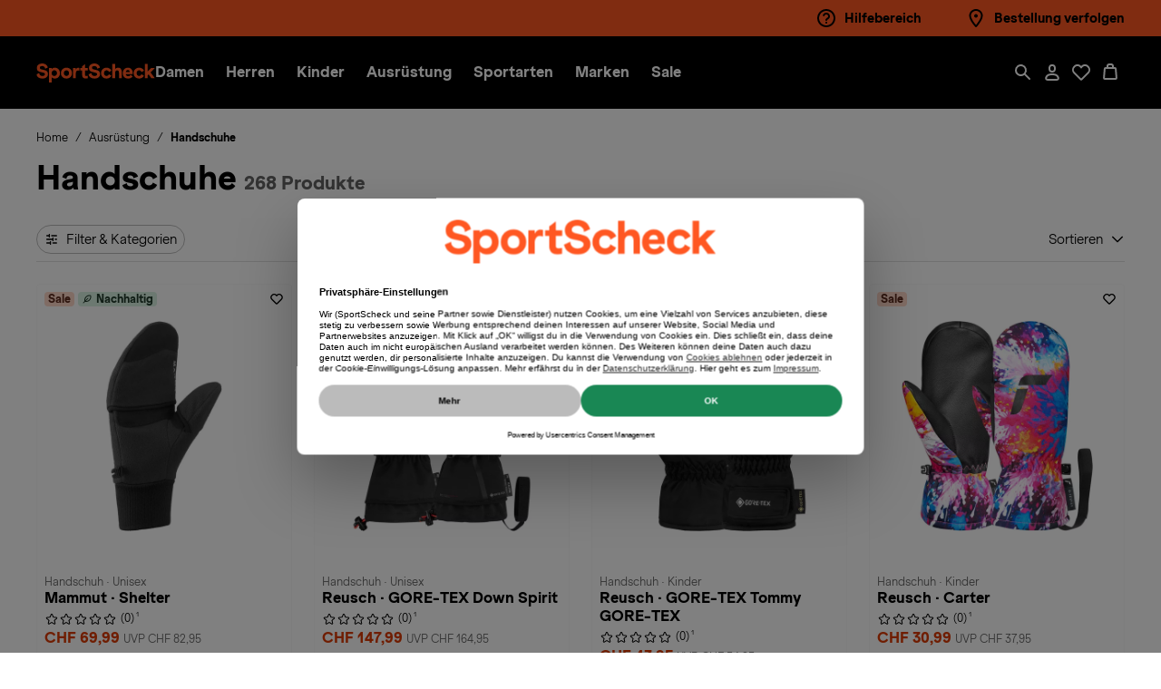

--- FILE ---
content_type: text/javascript
request_url: https://www.sportscheck.ch/on/demandware.static/Sites-SPS-CH-Site/-/de_CH/v1768777362111/lib/itag/www/ch/head.js
body_size: 770
content:
try{(window.location.href+"").search(/.*/g)>-1&&window.spsConsentIDs.hasConsent("Mopinion",function(){var e=document.createElement("script");e.setAttribute("src","//deploy.mopinion.com/js/pastease.js?live"),e.setAttribute("async",!0),document.body.appendChild(e),e.onload=()=>{const e=setInterval(()=>{try{new window.Pastease.load("73plwoc4vao87k42t0e6y684pihyt4o3ep1"),initSurveys(),clearInterval(e)}catch(e){}},50)}})}catch(e){console.error(`mopinion_pixel/v1.js - tag integration error: ${e}`)}try{(window.location.href+"").search(/.*/g)>-1&&window.spsConsentIDs.hasConsent("Emarsys",function(){!function(e){if(!document.getElementById(e)){var s=document.createElement("script");s.id=e,s.src="//cdn.scarabresearch.com/js/10C9B0983CBCF3E3/scarab-v2.js";var t=document.getElementsByTagName("script")[0];window.spsDataLayer.global.debug&&console.log("----------- emarsys BaseTag set -----------"),t.parentNode.insertBefore(s,t)}}("scarab-js-api");var e=document.createElement("style");e.classList.add("style--emarsys"),e.innerHTML="[data-wps-ribbon]{position: unset;}",document.getElementsByTagName("body")[0].prepend(e)})}catch(e){console.error(`emarsys_base_tag/v18.js - tag integration error: ${e}`)}try{(window.location.href+"").search(/.*/g)>-1&&window.spsConsentIDs.hasConsent("XAD Spoteffects",function(){window.spsDataLayer.event&&"productListRequest"===window.spsDataLayer.event.global.eventType&&(window._spef=window._spef||[]).push(["trackPageView"]);"view"===window.spsDataLayer.global.trackingType&&function(){if(!window._spefPixelLoaded){window._spefPixelLoaded=!0;var e=window._spef=window._spef||[];e.push(["setSiteId",1282]),spsDataLayer.customer.hashedEMailSha256?e.push(["setUserId",spsDataLayer.customer.hashedEMailSha256]):window.spsDataLayer&&spsDataLayer.global&&spsDataLayer.global.sessionID&&e.push(["setUserId",spsDataLayer.global.sessionID]),e.push(["requireConsent"]),e.push(["trackPageView"]),e.push(["enableLinkTracking"]),function(){var s="//trck.spoteffects.net/analytics/";e.push(["setTrackerUrl",s+"piwik.php"]);var t=document,a=t.createElement("script"),n=t.getElementsByTagName("script")[0];a.type="text/javascript",a.defer=!0,a.async=!0,a.src=s+"spef.min.js",n.parentNode.insertBefore(a,n)}()}}()})}catch(e){console.error(`spoteffect_base_tag/v1.js - tag integration error: ${e}`)}

--- FILE ---
content_type: image/svg+xml
request_url: https://www.sportscheck.ch/on/demandware.static/Sites-SPS-CH-Site/-/de_CH/v1768777362111/svg/sprite.svg
body_size: 19500
content:
<svg xmlns="http://www.w3.org/2000/svg"><symbol fill="none" id="1-col" viewBox="0 0 24 24"><title>1-col</title><path fill="currentColor" d="M3 3h18v18H3z"/></symbol><symbol fill="none" id="2-col" viewBox="0 0 24 24"><title>2-col</title><path d="M2 3v18h9V3H2Zm11 0v18h9V3h-9Z" fill="currentColor"/><path d="M13 3v18h9V3h-9Z" fill="currentColor"/></symbol><symbol fill="none" id="4-col" viewBox="0 0 24 24"><title>4-col</title><path d="M3 3v8.1h8.1V3H3Zm9.9 0v8.1H21V3h-8.1Z" fill="currentColor"/><path d="M12.9 3v8.1H21V3h-8.1ZM3 12.9V21h8.1v-8.1H3Zm9.9 0V21H21v-8.1h-8.1Z" fill="currentColor"/><path d="M12.9 12.9V21H21v-8.1h-8.1Z" fill="currentColor"/></symbol><symbol fill="none" id="add-circle" viewBox="0 0 17 16"><title>add-circle</title><path fill-rule="evenodd" clip-rule="evenodd" d="M1.5 8a6.667 6.667 0 1 1 13.333 0A6.667 6.667 0 0 1 1.5 8Zm6.667-5.333a5.333 5.333 0 1 0 0 10.667 5.333 5.333 0 0 0 0-10.667Zm0 2c.368 0 .666.299.666.667v2h2a.667.667 0 1 1 0 1.333h-2v2a.667.667 0 1 1-1.333 0v-2h-2a.667.667 0 0 1 0-1.333h2v-2c0-.368.298-.667.667-.667Z" fill="#fff"/></symbol><symbol fill="none" id="add" viewBox="0 0 24 24"><title>add</title><path fill-rule="evenodd" clip-rule="evenodd" d="M12 5a1 1 0 0 1 1 1v5h5a1 1 0 1 1 0 2h-5v5a1 1 0 1 1-2 0v-5H6a1 1 0 1 1 0-2h5V6a1 1 0 0 1 1-1Z" fill="currentColor"/></symbol><symbol fill="none" id="ar" viewBox="0 0 24 24"><title>ar</title><path fill-rule="evenodd" clip-rule="evenodd" d="M3 6a3 3 0 0 1 3-3h2a1 1 0 0 1 0 2H6a1 1 0 0 0-1 1v2a1 1 0 0 1-2 0V6Zm12-2a1 1 0 0 1 1-1h2a3 3 0 0 1 3 3v2a1 1 0 1 1-2 0V6a1 1 0 0 0-1-1h-2a1 1 0 0 1-1-1Zm-3.447 2.106a1 1 0 0 1 .894 0l5 2.5A1 1 0 0 1 18 9.5v5a1 1 0 0 1-.553.894l-5 2.5a1 1 0 0 1-.894 0l-5-2.5A1 1 0 0 1 6 14.5v-5a1 1 0 0 1 .553-.894l5-2.5ZM8 11.118l3 1.5v2.764l-3-1.5v-2.764Zm5 4.264 3-1.5v-2.764l-3 1.5v2.764Zm-1-4.5L14.764 9.5 12 8.118 9.236 9.5 12 10.882ZM4 15a1 1 0 0 1 1 1v2a1 1 0 0 0 1 1h2a1 1 0 1 1 0 2H6a3 3 0 0 1-3-3v-2a1 1 0 0 1 1-1Zm16 0a1 1 0 0 1 1 1v2a3 3 0 0 1-3 3h-2a1 1 0 1 1 0-2h2a1 1 0 0 0 1-1v-2a1 1 0 0 1 1-1Z" fill="currentColor"/></symbol><symbol fill="none" id="arrow-back-double" viewBox="0 0 24 24"><title>arrow-back-double</title><path fill-rule="evenodd" clip-rule="evenodd" d="M18.707 5.293a1 1 0 0 0-1.414 0l-6 6a1 1 0 0 0 0 1.414l6 6a1 1 0 0 0 1.414-1.414L13.414 12l5.293-5.293a1 1 0 0 0 0-1.414Zm-7 0a1 1 0 0 0-1.414 0l-6 6a1 1 0 0 0 0 1.414l6 6a1 1 0 0 0 1.414-1.414L6.414 12l5.293-5.293a1 1 0 0 0 0-1.414Z" fill="currentColor"/></symbol><symbol fill="none" id="arrow-back-long" viewBox="0 0 24 24"><title>arrow-back-long</title><path fill-rule="evenodd" clip-rule="evenodd" d="M8.707 6.293a1 1 0 0 0-1.414 0l-5 5a1 1 0 0 0 0 1.414l5 5a1 1 0 0 0 1.414-1.414L5.414 13H21a1 1 0 1 0 0-2H5.414l3.293-3.293a1 1 0 0 0 0-1.414Z" fill="currentColor"/></symbol><symbol fill="none" id="arrow-back-simple" viewBox="0 0 24 24"><title>arrow-back-simple</title><path fill-rule="evenodd" clip-rule="evenodd" d="M15.707 3.293a1 1 0 0 0-1.414 0l-8 8a1 1 0 0 0 0 1.414l8 8a1 1 0 0 0 1.414-1.414L8.414 12l7.293-7.293a1 1 0 0 0 0-1.414Z" fill="currentColor"/></symbol><symbol fill="none" id="arrow-back" viewBox="0 0 24 24"><title>arrow-back</title><path fill-rule="evenodd" clip-rule="evenodd" d="M11.707 5.293a1 1 0 0 0-1.414 0l-6 6a1 1 0 0 0 0 1.414l6 6a1 1 0 0 0 1.414-1.414L7.414 13H19a1 1 0 1 0 0-2H7.414l4.293-4.293a1 1 0 0 0 0-1.414Z" fill="currentColor"/></symbol><symbol fill="none" id="arrow-down-simple" viewBox="0 0 24 24"><title>arrow-down-simple</title><path fill-rule="evenodd" clip-rule="evenodd" d="M20.707 7.293a1 1 0 0 1 0 1.414l-8 8a1 1 0 0 1-1.414 0l-8-8a1 1 0 0 1 1.414-1.414L12 14.586l7.293-7.293a1 1 0 0 1 1.414 0Z" fill="currentColor"/></symbol><symbol fill="none" id="arrow-forward-double" viewBox="0 0 24 24"><title>arrow-forward-double</title><path fill-rule="evenodd" clip-rule="evenodd" d="M5.293 5.293a1 1 0 0 1 1.414 0l6 6a1 1 0 0 1 0 1.414l-6 6a1 1 0 0 1-1.414-1.414L10.586 12 5.293 6.707a1 1 0 0 1 0-1.414Zm7 0a1 1 0 0 1 1.414 0l6 6a1 1 0 0 1 0 1.414l-6 6a1 1 0 0 1-1.414-1.414L17.586 12l-5.293-5.293a1 1 0 0 1 0-1.414Z" fill="currentColor"/></symbol><symbol fill="none" id="arrow-forward-simple" viewBox="0 0 24 24"><title>arrow-forward-simple</title><path fill-rule="evenodd" clip-rule="evenodd" d="M8.293 3.293a1 1 0 0 1 1.414 0l8 8a1 1 0 0 1 0 1.414l-8 8a1 1 0 0 1-1.414-1.414L15.586 12 8.293 4.707a1 1 0 0 1 0-1.414Z" fill="currentColor"/></symbol><symbol fill="none" id="arrow-forward" viewBox="0 0 24 24"><title>arrow-forward</title><path fill-rule="evenodd" clip-rule="evenodd" d="M12.293 5.293a1 1 0 0 1 1.414 0l6 6a1 1 0 0 1 0 1.414l-6 6a1 1 0 0 1-1.414-1.414L16.586 13H5a1 1 0 1 1 0-2h11.586l-4.293-4.293a1 1 0 0 1 0-1.414Z" fill="currentColor"/></symbol><symbol fill="none" id="arrow-left" viewBox="0 0 20 12"><title>arrow-left</title><path fill-rule="evenodd" clip-rule="evenodd" d="M6.707.293a1 1 0 0 0-1.414 0l-5 5a1 1 0 0 0 0 1.414l5 5a1 1 0 0 0 1.414-1.414L3.414 7H19a1 1 0 1 0 0-2H3.414l3.293-3.293a1 1 0 0 0 0-1.414Z" fill="#000"/></symbol><symbol fill="none" id="arrow-turn-left" viewBox="0 0 24 24"><title>arrow-turn-left</title><path fill-rule="evenodd" clip-rule="evenodd" d="M17 21a1 1 0 0 0 1-1v-8a5 5 0 0 0-5-5H7.414l2.293-2.293a1 1 0 0 0-1.414-1.414l-4 4a1 1 0 0 0 0 1.414l4 4a1 1 0 0 0 1.414-1.414L7.414 9H13a3 3 0 0 1 3 3v8a1 1 0 0 0 1 1Z" fill="currentColor"/></symbol><symbol fill="none" id="arrow-up-simple" viewBox="0 0 24 24"><title>arrow-up-simple</title><path fill-rule="evenodd" clip-rule="evenodd" d="M3.293 16.707a1 1 0 0 1 0-1.414l8-8a1 1 0 0 1 1.414 0l8 8a1 1 0 0 1-1.414 1.414L12 9.414l-7.293 7.293a1 1 0 0 1-1.414 0Z" fill="currentColor"/></symbol><symbol fill="none" id="barcode-card" viewBox="0 0 311 104"><title>barcode-card</title><g clip-path="url(#a)" fill="#fff"><path d="M300.47 0v103.925h-6.641V0h6.641Zm-53.775 0v103.925h-6.641V0h6.641ZM60.094 0v103.925h-6.64V0h6.64Zm53.777 0v103.925h-6.642V0h6.642Zm120.027 0v103.925h-6.479V0h6.479Zm-8.746 0v103.925h-6.479V0h6.479ZM45.031 0v103.925h-6.48V0h6.48Zm126.667 0v103.925h-6.479V0h6.479Zm-17.17 0v103.925h-6.479V0h6.479Zm-62.2 0v103.925h-6.48V0h6.48Zm36.446 0v103.925h-6.479V0h6.479Zm51.347 0v103.925h-6.317V0h6.317Zm21.381 0v103.925h-6.155V0h6.155Zm-38.55 0v103.925h-4.374V0h4.374ZM98.645 0v103.925H94.27V0h4.374ZM66.574 0v103.925H62.2V0h4.374ZM186.6 0v103.925h-4.374V0h4.374Zm6.479 0v103.925h-4.374V0h4.374Zm23.649 0v103.925h-4.374V0h4.374ZM36.444 0v103.925H32.07V0h4.374Zm216.73 0v103.925H248.8V0h4.374Zm10.527 0v103.925h-4.374V0h4.374Zm8.747 0v103.925h-4.374V0h4.374Zm6.48 0v103.925h-4.374V0h4.374Zm8.424 0v103.925h-4.374V0h4.374ZM4.374 0v103.925H0V0h4.374ZM311 104h-4.374V0H311v104ZM134.929 0v103.925h-4.05V0h4.05ZM74.996 0v103.925h-4.05V0h4.05Zm163.275 0v103.925h-2.267V0h2.267ZM8.747 0v103.925H6.479V0h2.268Zm295.774 0v103.925h-2.267V0h2.267ZM120.026 0v103.925h-2.105V0h2.105Zm23.65 0v103.925h-2.106V0h2.106ZM83.58 0v103.925h-2.104V0h2.105Zm21.544 0v103.925h-2.105V0h2.105ZM49.403 0v103.925h-2.105V0h2.105Zm158.578 0v103.925h-2.105V0h2.105ZM25.756 0v103.925H23.65V0h2.106ZM14.902 0v103.925h-2.105V0h2.105Z"/></g><defs><clipPath id="a"><path fill="#fff" d="M0 0h311v104H0z"/></clipPath></defs></symbol><symbol fill="none" id="block" viewBox="0 0 24 24"><title>block</title><path fill-rule="evenodd" clip-rule="evenodd" d="M2 12C2 6.477 6.477 2 12 2a9.972 9.972 0 0 1 7.071 2.929A9.972 9.972 0 0 1 22 12c0 5.523-4.477 10-10 10a9.972 9.972 0 0 1-7.071-2.929A9.972 9.972 0 0 1 2 12Zm10-8a8 8 0 0 0-6.32 12.906L16.906 5.68A7.962 7.962 0 0 0 12 4Zm6.32 3.094L7.094 18.32A8 8 0 0 0 18.32 7.094Z" fill="currentColor"/></symbol><symbol fill="none" id="book" viewBox="0 0 24 24"><title>book</title><path fill-rule="evenodd" clip-rule="evenodd" d="M4 6a4 4 0 0 1 4-4h9a3 3 0 0 1 3 3v16a1 1 0 0 1-1 1H7a3 3 0 0 1-3-3V6Zm2 13a1 1 0 0 0 1 1h11v-2H7a1 1 0 0 0-1 1Zm12-3H7c-.35 0-.687.06-1 .17V6a2 2 0 0 1 2-2h9a1 1 0 0 1 1 1v11ZM9 8a1 1 0 0 1 1-1h4a1 1 0 1 1 0 2h-4a1 1 0 0 1-1-1Z" fill="currentColor"/></symbol><symbol fill="none" id="bulb" viewBox="0 0 12 12"><title>bulb</title><path fill-rule="evenodd" clip-rule="evenodd" d="M6 2a2.5 2.5 0 0 1 1.25 4.666.5.5 0 0 0-.25.433V7.5H5v-.401a.5.5 0 0 0-.25-.433A2.5 2.5 0 0 1 6 2ZM5 8.5h2v.75a.75.75 0 0 1-.75.75h-.5A.75.75 0 0 1 5 9.25V8.5Zm3 .75A1.75 1.75 0 0 1 6.25 11h-.5A1.75 1.75 0 0 1 4 9.25V7.373a3.5 3.5 0 1 1 4 0V9.25Zm-2-5.5a.75.75 0 0 1 .75.75.5.5 0 0 0 1 0A1.75 1.75 0 0 0 6 2.75a.5.5 0 0 0 0 1Z" fill="#636363"/></symbol><symbol fill="none" id="calendar-event" viewBox="0 0 24 24"><title>calendar-event</title><path fill-rule="evenodd" clip-rule="evenodd" d="M7 2a1 1 0 0 1 1 1v1h8V3a1 1 0 1 1 2 0v1a3 3 0 0 1 3 3v12a3 3 0 0 1-3 3H6a3 3 0 0 1-3-3V7a3 3 0 0 1 3-3V3a1 1 0 0 1 1-1ZM6 6a1 1 0 0 0-1 1v1h14V7a1 1 0 0 0-1-1H6Zm13 4H5v9a1 1 0 0 0 1 1h12a1 1 0 0 0 1-1v-9Zm-4.5 5a.5.5 0 1 0 0 1 .5.5 0 0 0 0-1Zm-2.5.5a2.5 2.5 0 1 1 5 0 2.5 2.5 0 0 1-5 0Z" fill="currentColor"/></symbol><symbol fill="none" id="calendar" viewBox="0 0 24 24"><title>calendar</title><path fill-rule="evenodd" clip-rule="evenodd" d="M7 2a1 1 0 0 1 1 1v1h8V3a1 1 0 1 1 2 0v1a3 3 0 0 1 3 3v12a3 3 0 0 1-3 3H6a3 3 0 0 1-3-3V7a3 3 0 0 1 3-3V3a1 1 0 0 1 1-1ZM6 6a1 1 0 0 0-1 1v1h14V7a1 1 0 0 0-1-1H6Zm13 4H5v9a1 1 0 0 0 1 1h12a1 1 0 0 0 1-1v-9Z" fill="currentColor"/></symbol><symbol fill="none" id="check-circle-1" viewBox="0 0 24 24"><title>check-circle-1</title><path fill-rule="evenodd" clip-rule="evenodd" d="M2 12C2 6.477 6.477 2 12 2s10 4.477 10 10-4.477 10-10 10S2 17.523 2 12Zm10-8a8 8 0 1 0 0 16 8 8 0 0 0 0-16Zm4.678 4.265a1 1 0 0 1 .057 1.413l-6 6.5a1 1 0 0 1-1.442.03l-2.5-2.5a1 1 0 1 1 1.414-1.415l1.764 1.764 5.294-5.735a1 1 0 0 1 1.413-.057Z" fill="currentColor"/></symbol><symbol fill="none" id="check-circle-2" viewBox="0 0 24 24"><title>check-circle-2</title><path fill-rule="evenodd" clip-rule="evenodd" d="M2 12C2 6.477 6.477 2 12 2c1.595 0 3.105.374 4.445 1.04a1 1 0 1 1-.89 1.791 8 8 0 1 0 4.396 6.279 1 1 0 1 1 1.988-.22c.04.365.061.735.061 1.11 0 5.523-4.477 10-10 10S2 17.523 2 12Zm19.707-7.707a1 1 0 0 1 0 1.414l-9 9a1 1 0 0 1-1.414 0l-3-3a1 1 0 1 1 1.414-1.414L12 12.586l8.293-8.293a1 1 0 0 1 1.414 0Z" fill="currentColor"/></symbol><symbol id="check-mark" viewBox="0 0 16 16"><title>check-mark</title><path fill-rule="evenodd" clip-rule="evenodd" d="M5.528 12.138c.26.26.683.26.943 0l7-7a.667.667 0 1 0-.943-.943L6 10.724 3.805 8.529a.667.667 0 0 0-.943.942l2.666 2.667Z" fill="currentColor"/></symbol><symbol fill="none" id="check" viewBox="0 0 24 24"><title>check</title><path fill-rule="evenodd" clip-rule="evenodd" d="M8.293 18.207a1 1 0 0 0 1.414 0l10.5-10.5a1 1 0 0 0-1.414-1.414L9 16.086l-3.293-3.293a1 1 0 0 0-1.414 1.414l4 4Z" fill="currentColor"/></symbol><symbol id="cisalfa-pro" viewBox="0 0 27.8 8"><title>cisalfa-pro</title><path d="M4.8.2H0v7.6h4V6.4h.7c1.3 0 2.3-.3 3-.8.6-.5.9-1.3.9-2.3 0-1.1-.3-1.9-.9-2.4-.6-.5-1.6-.8-3-.8Zm12.5 4.7c.4-.4.7-1.1.7-2.1C18 1 17 .2 15 .2H9.4v7.6h4V5.9h.5c0 .1.4 1.9.4 1.9h4l-1-2.8ZM26.6 1c-.8-.7-2-1-3.5-1s-2.7.3-3.5 1c-.8.7-1.2 1.6-1.2 2.9 0 1.4.4 2.4 1.2 3.1.8.7 2 1 3.5 1s2.7-.3 3.5-1c.8-.7 1.2-1.7 1.2-2.9 0-1.4-.4-2.3-1.2-3Z" fill="currentColor"/></symbol><symbol fill="none" id="clipboard" viewBox="0 0 24 24"><title>clipboard</title><path fill-rule="evenodd" clip-rule="evenodd" d="M9 2a1 1 0 0 1 1-1h4a1 1 0 1 1 0 2h-4a1 1 0 0 1-1-1ZM4 7a3 3 0 0 1 3-3h10a3 3 0 0 1 3 3v12a3 3 0 0 1-3 3H7a3 3 0 0 1-3-3V7Zm3-1a1 1 0 0 0-1 1v12a1 1 0 0 0 1 1h10a1 1 0 0 0 1-1V7a1 1 0 0 0-1-1H7Zm1 3a1 1 0 0 1 1-1h6a1 1 0 1 1 0 2H9a1 1 0 0 1-1-1Zm0 4a1 1 0 0 1 1-1h6a1 1 0 1 1 0 2H9a1 1 0 0 1-1-1Zm0 4a1 1 0 0 1 1-1h3a1 1 0 1 1 0 2H9a1 1 0 0 1-1-1Z" fill="currentColor"/></symbol><symbol fill="none" id="clock" viewBox="0 0 24 24"><title>clock</title><path fill-rule="evenodd" clip-rule="evenodd" d="M2 12C2 6.477 6.477 2 12 2s10 4.477 10 10-4.477 10-10 10S2 17.523 2 12Zm10-8a8 8 0 1 0 0 16 8 8 0 0 0 0-16Zm0 2a1 1 0 0 1 1 1v4.382l3.447 1.724a1 1 0 1 1-.894 1.788l-4-2A1 1 0 0 1 11 12V7a1 1 0 0 1 1-1Z" fill="currentColor"/></symbol><symbol fill="none" id="close-square" viewBox="0 0 24 24"><title>close-square</title><path fill-rule="evenodd" clip-rule="evenodd" d="M3 6a3 3 0 0 1 3-3h12a3 3 0 0 1 3 3v12a3 3 0 0 1-3 3H6a3 3 0 0 1-3-3V6Zm3-1a1 1 0 0 0-1 1v12a1 1 0 0 0 1 1h12a1 1 0 0 0 1-1V6a1 1 0 0 0-1-1H6Zm2.293 3.293a1 1 0 0 1 1.414 0L12 10.586l2.293-2.293a1 1 0 1 1 1.414 1.414L13.414 12l2.293 2.293a1 1 0 0 1-1.414 1.414L12 13.414l-2.293 2.293a1 1 0 1 1-1.414-1.414L10.586 12 8.293 9.707a1 1 0 0 1 0-1.414Z" fill="#000"/></symbol><symbol fill="none" id="close" viewBox="0 0 24 24"><title>close</title><path fill-rule="evenodd" clip-rule="evenodd" d="M5.293 5.293a1 1 0 0 1 1.414 0L12 10.586l5.293-5.293a1 1 0 1 1 1.414 1.414L13.414 12l5.293 5.293a1 1 0 0 1-1.414 1.414L12 13.414l-5.293 5.293a1 1 0 0 1-1.414-1.414L10.586 12 5.293 6.707a1 1 0 0 1 0-1.414Z" fill="currentColor"/></symbol><symbol fill="none" id="copy-1" viewBox="0 0 24 24"><title>copy-1</title><path fill-rule="evenodd" clip-rule="evenodd" d="M5 3a1 1 0 0 0-1 1v12a1 1 0 1 1-2 0V4a3 3 0 0 1 3-3h10a1 1 0 1 1 0 2H5Zm1 5a3 3 0 0 1 3-3h9a3 3 0 0 1 3 3v12a3 3 0 0 1-3 3H9a3 3 0 0 1-3-3V8Zm3-1a1 1 0 0 0-1 1v12a1 1 0 0 0 1 1h9a1 1 0 0 0 1-1V8a1 1 0 0 0-1-1H9Z" fill="currentColor"/></symbol><symbol fill="none" id="credit-card-percent" viewBox="0 0 24 24"><title>credit-card-percent</title><path fill-rule="evenodd" clip-rule="evenodd" d="M2 17a3 3 0 0 0 3 3h14a3 3 0 0 0 3-3v-3a1 1 0 0 0-1-1H4V7a1 1 0 0 1 1-1h7a1 1 0 1 0 0-2H5a3 3 0 0 0-3 3v10Zm2-2h16v2a1 1 0 0 1-1 1H5a1 1 0 0 1-1-1v-2Zm11.36-5.232a1 1 0 0 0 1.408-.128l5-6a1 1 0 1 0-1.536-1.28l-5 6a1 1 0 0 0 .128 1.408ZM22 10a1 1 0 0 0 1-1V8a1 1 0 0 0-2 0v1a1 1 0 0 0 1 1Zm-7-5a1 1 0 0 0 1-1V3a1 1 0 0 0-2 0v1a1 1 0 0 0 1 1Z" fill="currentColor"/></symbol><symbol fill="none" id="delete-1" viewBox="0 0 24 24"><title>delete-1</title><path fill-rule="evenodd" clip-rule="evenodd" d="M8.994 6H18a1 1 0 1 0 0-2h-2.57a4.953 4.953 0 0 0-6.86 0H6a1 1 0 0 0 0 2h2.994ZM6 9a2 2 0 0 1 2-2h8a2 2 0 0 1 2 2v9a3 3 0 0 1-3 3H9a3 3 0 0 1-3-3V9Zm10 0H8v9a1 1 0 0 0 1 1h6a1 1 0 0 0 1-1V9Z" fill="currentColor"/></symbol><symbol fill="none" id="delete-2" viewBox="0 0 24 24"><title>delete-2</title><path fill-rule="evenodd" clip-rule="evenodd" d="M10 4a1 1 0 0 0-1 1v1h6V5a1 1 0 0 0-1-1h-4Zm7 2V5a3 3 0 0 0-3-3h-4a3 3 0 0 0-3 3v1H5a1 1 0 0 0 0 2v10a3 3 0 0 0 3 3h8a3 3 0 0 0 3-3V8a1 1 0 1 0 0-2h-2Zm0 2v10a1 1 0 0 1-1 1H8a1 1 0 0 1-1-1V8h10Zm-7 2a1 1 0 0 1 1 1v5a1 1 0 1 1-2 0v-5a1 1 0 0 1 1-1Zm4 0a1 1 0 0 1 1 1v5a1 1 0 1 1-2 0v-5a1 1 0 0 1 1-1Z" fill="currentColor"/></symbol><symbol fill="none" id="download-2" viewBox="0 0 24 24"><title>download-2</title><path fill-rule="evenodd" clip-rule="evenodd" d="M3 14a1 1 0 0 0-1 1v2a3 3 0 0 0 3 3h14a3 3 0 0 0 3-3v-2a1 1 0 1 0-2 0v2a1 1 0 0 1-1 1H5a1 1 0 0 1-1-1v-2a1 1 0 0 0-1-1Zm4.293-3.707a1 1 0 0 0 0 1.414l4 4a1 1 0 0 0 1.414 0l4-4a1 1 0 0 0-1.414-1.414L13 12.586V3a1 1 0 1 0-2 0v9.586l-2.293-2.293a1 1 0 0 0-1.414 0Z" fill="currentColor"/></symbol><symbol fill="none" id="edit-01" viewBox="0 0 24 24"><title>edit-01</title><path fill-rule="evenodd" clip-rule="evenodd" d="M18.543 5.457c-.3-.3-.786-.3-1.086 0L16.414 6.5 17.5 7.586l1.043-1.043c.3-.3.3-.786 0-1.086Zm1.414 2.5a2.768 2.768 0 1 0-3.914-3.914l-12.75 12.75A1 1 0 0 0 3 17.5V20a1 1 0 0 0 1 1h2.5a1 1 0 0 0 .707-.293l12.75-12.75ZM16.086 9 15 7.914l-10 10V19h1.086l10-10Z" fill="currentColor"/></symbol><symbol fill="none" id="email" viewBox="0 0 24 24"><title>email</title><path fill-rule="evenodd" clip-rule="evenodd" d="M12 4a8 8 0 1 0 0 16h4a1 1 0 1 1 0 2h-4C6.477 22 2 17.523 2 12S6.477 2 12 2s10 4.477 10 10v1.5a3.5 3.5 0 0 1-6.396 1.966A5 5 0 1 1 17 12v1.5a1.5 1.5 0 0 0 3 0V12a8 8 0 0 0-8-8Zm3 8a3 3 0 1 0-6 0 3 3 0 0 0 6 0Z" fill="currentColor"/></symbol><symbol fill="none" id="emoji-unhappy" viewBox="0 0 24 24"><title>emoji-unhappy</title><path fill-rule="evenodd" clip-rule="evenodd" d="M2 12C2 6.477 6.477 2 12 2s10 4.477 10 10-4.477 10-10 10S2 17.523 2 12Zm10-8a8 8 0 1 0 0 16 8 8 0 0 0 0-16ZM9 8a1 1 0 0 1 1 1v1a1 1 0 1 1-2 0V9a1 1 0 0 1 1-1Zm6 0a1 1 0 0 1 1 1v1a1 1 0 1 1-2 0V9a1 1 0 0 1 1-1Zm-3 7.5a3.992 3.992 0 0 0-3.2 1.6 1 1 0 0 1-1.6-1.2 5.992 5.992 0 0 1 4.8-2.4c1.963 0 3.707.944 4.8 2.399a1 1 0 0 1-1.6 1.201 3.992 3.992 0 0 0-3.2-1.6Z" fill="currentColor"/></symbol><symbol fill="none" id="error" viewBox="0 0 24 24"><title>error</title><path fill-rule="evenodd" clip-rule="evenodd" d="M2 12C2 6.477 6.477 2 12 2s10 4.477 10 10-4.477 10-10 10S2 17.523 2 12Zm10-8a8 8 0 1 0 0 16 8 8 0 0 0 0-16Zm0 3a1 1 0 0 1 1 1v4a1 1 0 1 1-2 0V8a1 1 0 0 1 1-1Zm-1 9a1 1 0 0 1 1-1h.01a1 1 0 1 1 0 2H12a1 1 0 0 1-1-1Z" fill="currentColor"/></symbol><symbol fill="none" id="euro" viewBox="0 0 24 24"><title>euro</title><path fill-rule="evenodd" clip-rule="evenodd" d="M8.158 5.16C9.675 3.6 11.868 3 14.5 3c2.546 0 4.68.56 6.192 2.011a1 1 0 1 1-1.384 1.443C18.322 5.508 16.79 5 14.5 5c-2.368 0-3.925.543-4.908 1.554-.56.577-.997 1.37-1.27 2.446H14a1 1 0 1 1 0 2H8.03a16.487 16.487 0 0 0 0 2H14a1 1 0 1 1 0 2H8.322c.273 1.076.71 1.869 1.27 2.446C10.575 18.457 12.132 19 14.5 19c2.29 0 3.822-.508 4.808-1.454a1 1 0 0 1 1.384 1.442C19.181 20.44 17.046 21 14.5 21c-2.632 0-4.825-.6-6.342-2.16-.957-.984-1.567-2.271-1.886-3.84H4a1 1 0 1 1 0-2h2.026a18.638 18.638 0 0 1 0-2H4a1 1 0 1 1 0-2h2.272c.319-1.569.93-2.856 1.886-3.84Z" fill="currentColor"/></symbol><symbol fill="none" id="eye-closed" viewBox="0 0 24 24"><title>eye-closed</title><path fill-rule="evenodd" clip-rule="evenodd" d="M2.561 11.102a1 1 0 0 1 1.337.46 10.66 10.66 0 0 0 1.48 2.26 9.397 9.397 0 0 0 2.759 2.217 1.012 1.012 0 0 1 .17.086A8.273 8.273 0 0 0 12 17c1.305 0 2.555-.31 3.693-.874a1 1 0 0 1 .17-.088 9.397 9.397 0 0 0 2.838-2.31 10.66 10.66 0 0 0 1.401-2.166 1 1 0 0 1 1.797.878 12.757 12.757 0 0 1-1.143 1.902l1.451 1.45a1 1 0 0 1-1.414 1.415l-1.345-1.344a11.416 11.416 0 0 1-1.896 1.51l.842 1.679a1 1 0 0 1-1.788.896l-.836-1.668c-.876.347-1.804.577-2.77.671V21a1 1 0 1 1-2 0v-2.049a10.217 10.217 0 0 1-2.77-.67l-.836 1.667a1 1 0 1 1-1.788-.896l.843-1.68a11.41 11.41 0 0 1-1.897-1.51l-1.345 1.345a1 1 0 0 1-1.414-1.414l1.451-1.451a12.759 12.759 0 0 1-1.143-1.903 1 1 0 0 1 .46-1.337Z" fill="currentColor"/></symbol><symbol fill="none" id="eye-open" viewBox="0 0 24 24"><title>eye-open</title><path fill-rule="evenodd" clip-rule="evenodd" d="M5.614 6.349C7.518 4.969 9.784 4 12.001 4c2.217 0 4.482.97 6.385 2.35 1.91 1.385 3.557 3.256 4.512 5.211a1 1 0 0 1 0 .878c-.955 1.956-2.602 3.827-4.512 5.212C16.483 19.03 14.217 20 12 20c-2.218 0-4.483-.97-6.386-2.35-1.91-1.384-3.558-3.256-4.513-5.211a1 1 0 0 1 0-.878c.955-1.956 2.603-3.827 4.513-5.212Zm-2.486 5.65c.82 1.474 2.128 2.922 3.66 4.033C8.478 17.257 10.339 18 12 18c1.66 0 3.521-.743 5.212-1.968 1.532-1.111 2.84-2.56 3.66-4.032-.82-1.473-2.128-2.92-3.66-4.031C15.522 6.743 13.661 6 12.001 6c-1.661 0-3.522.743-5.213 1.968-1.532 1.11-2.84 2.559-3.66 4.032ZM12 10a2 2 0 1 0 0 4 2 2 0 0 0 0-4Zm-4 2a4 4 0 1 1 8 0 4 4 0 0 1-8 0Z" fill="currentColor"/></symbol><symbol fill="none" id="facebook" viewBox="0 0 24 24"><title>facebook</title><path fill-rule="evenodd" clip-rule="evenodd" d="M12 4a8 8 0 0 0-1 15.938V14H9a1 1 0 1 1 0-2h2v-2c0-1.23.433-2.29 1.328-2.991.867-.68 2.018-.907 3.241-.822a1 1 0 0 1-.138 1.995c-.923-.064-1.522.129-1.87.4-.317.25-.561.672-.561 1.418v2h2a1 1 0 1 1 0 2h-2v5.938A8.001 8.001 0 0 0 12 4ZM2 12C2 6.477 6.477 2 12 2s10 4.477 10 10-4.477 10-10 10S2 17.523 2 12Z" fill="currentColor"/></symbol><symbol fill="none" id="file" viewBox="0 0 24 24"><title>file</title><path fill-rule="evenodd" clip-rule="evenodd" d="M4 5a3 3 0 0 1 3-3h6a1 1 0 0 1 .707.293l6 6A1 1 0 0 1 20 9v10a3 3 0 0 1-3 3H7a3 3 0 0 1-3-3V5Zm3-1a1 1 0 0 0-1 1v14a1 1 0 0 0 1 1h10a1 1 0 0 0 1-1v-9h-4a2 2 0 0 1-2-2V4H7Zm7 1.414L16.586 8H14V5.414Z" fill="currentColor"/></symbol><symbol fill="none" id="filter-list" viewBox="0 0 24 24"><title>filter-list</title><path fill-rule="evenodd" clip-rule="evenodd" d="M3 7a1 1 0 0 1 1-1h16a1 1 0 1 1 0 2H4a1 1 0 0 1-1-1Zm3 5a1 1 0 0 1 1-1h10a1 1 0 1 1 0 2H7a1 1 0 0 1-1-1Zm4 5a1 1 0 0 1 1-1h2a1 1 0 1 1 0 2h-2a1 1 0 0 1-1-1Z" fill="currentColor"/></symbol><symbol fill="none" id="forward-to-inbox" viewBox="0 0 24 24"><title>forward-to-inbox</title><path fill-rule="evenodd" clip-rule="evenodd" d="M2 7a3 3 0 0 1 3-3h14a3 3 0 0 1 3 3v6a1 1 0 1 1-2 0V9.869l-6.336 4.223a3 3 0 0 1-3.328 0L4 9.87V17a1 1 0 0 0 1 1h6a1 1 0 1 1 0 2H5a3 3 0 0 1-3-3V7Zm2 .465 7.445 4.963a1 1 0 0 0 1.11 0L20 7.465V7a1 1 0 0 0-1-1H5a1 1 0 0 0-1 1v.465Zm16.707 8.828 2 2a1 1 0 0 1 0 1.414l-2 2a1 1 0 0 1-1.414-1.414l.293-.293H15a1 1 0 1 1 0-2h4.586l-.293-.293a1 1 0 0 1 1.414-1.414Z" fill="currentColor"/></symbol><symbol fill="none" id="gem" viewBox="0 0 24 24"><title>gem</title><path fill-rule="evenodd" clip-rule="evenodd" d="M5.382 4.853A2 2 0 0 1 7.021 4h9.958a2 2 0 0 1 1.639.853l2.745 3.922L21 9.03l.363-.254a2 2 0 0 1-.152 2.485l-7.724 8.583c-.154.171-.33.309-.52.414l-.01.03h-.048c-.569.29-1.25.29-1.818 0h-.049l-.009-.03a1.997 1.997 0 0 1-.52-.414L2.79 11.26a2 2 0 0 1-.152-2.485l2.745-3.922Zm8.857 11.165L18.755 11h-3.011l-1.505 5.018ZM15.744 9h3.335l-2.1-3h-2.135l.9 3Zm-2.988-3 .9 3h-3.312l.9-3h1.512Zm-3.6 0H7.021l-2.1 3h3.335l.9-3Zm-.9 5 1.505 5.018L5.245 11h3.011Zm2.088 0h3.312L12 16.52 10.344 11Z" fill="currentColor"/></symbol><symbol fill="none" id="gift" viewBox="0 0 24 24"><title>gift</title><path fill-rule="evenodd" clip-rule="evenodd" d="M5.714 5.98a3.203 3.203 0 0 1 5.772-2.554l.514.771.514-.77a3.203 3.203 0 0 1 5.772 2.552L18.28 6H19a3 3 0 0 1 3 3v2a1 1 0 0 1-1 1v6a3 3 0 0 1-3 3H6a3 3 0 0 1-3-3v-6a1 1 0 0 1-1-1V9a3 3 0 0 1 3-3h.72l-.006-.02ZM7.781 6h3.017l-.976-1.464a1.203 1.203 0 0 0-2.168.958L7.781 6ZM11 8H5a1 1 0 0 0-1 1v1h7V8Zm0 4H5v6a1 1 0 0 0 1 1h5v-7Zm2 7v-7h6v6a1 1 0 0 1-1 1h-5Zm0-9V8h6a1 1 0 0 1 1 1v1h-7Zm.202-4h3.017l.127-.506a1.203 1.203 0 0 0-2.168-.958L13.202 6Z" fill="currentColor"/></symbol><symbol fill="none" id="globe" viewBox="0 0 24 24"><title>globe</title><path fill-rule="evenodd" clip-rule="evenodd" d="M2 12C2 6.477 6.477 2 12 2s10 4.477 10 10-4.477 10-10 10S2 17.523 2 12Zm2.252-2A8.015 8.015 0 0 0 4 12c0 .69.088 1.36.252 2h2.914a12.151 12.151 0 0 1 0-4H4.252Zm.818-2h2.603a14.288 14.288 0 0 1 1.874-3.617A8.022 8.022 0 0 0 5.07 8ZM12 4.484c-.947 1.11-1.684 2.29-2.19 3.516h4.38c-.506-1.227-1.243-2.405-2.19-3.516ZM14.8 10H9.2a10.159 10.159 0 0 0 0 4h5.6a10.159 10.159 0 0 0 0-4Zm2.034 4a12.16 12.16 0 0 0 0-4h2.914c.165.64.252 1.31.252 2a8 8 0 0 1-.252 2h-2.914Zm-2.644 2H9.81c.506 1.227 1.243 2.405 2.19 3.516.947-1.11 1.684-2.29 2.19-3.516Zm-4.643 3.617A14.288 14.288 0 0 1 7.673 16H5.07a8.022 8.022 0 0 0 4.477 3.617Zm4.906 0A14.29 14.29 0 0 0 16.327 16h2.603a8.022 8.022 0 0 1-4.477 3.617ZM18.93 8h-2.603a14.29 14.29 0 0 0-1.874-3.617A8.022 8.022 0 0 1 18.93 8Z" fill="currentColor"/></symbol><symbol id="gots" viewBox="0 0 508.2 664"><title>gots</title><path d="M254.2 62.1C149.8 62.1 65.3 146.7 65.3 251s84.6 188.9 188.9 188.9S443.1 355.3 443.1 251 358.5 62.1 254.2 62.1Zm-3.6 312.1h-64.8V238.6l-42.6 42.6-45.8-45.8 106.8-106.8 46.4 46.4v199.2Zm114.7-93.1-42.5-42.5v135.6H258V175l46.3-46.3 106.8 106.6-45.8 45.8Z" fill="#12a237"/><path d="M118.9 420.7c-3.3-2.5-6.8-4.5-10.9-5.7l-10.1 12.9 8.8 6.9 3.1-3.9-3.5-2.8 4.5-5.7c1.8.6 3.3 1.5 4.7 2.6 5.8 4.5 5.2 10.9 1 16.2-4.6 5.9-11.3 6.6-17.2 2-2.3-1.9-4.4-4.2-5.7-6.9l-3.8 4.3c1.9 2.8 4.7 5.6 7.4 7.7 8.2 6.4 18.8 6.2 25.5-2.3 7-8.9 4.8-18.6-3.8-25.3Zm-34.7-33.6-4.5 4 9.7 10.9-20.8 18.6 5 5.6 25.3-22.6-14.7-16.5zm-12.8-19.5c-5.7-9.1-14.9-10.4-23.7-4.8-9 5.7-11.7 14.3-5.9 23.5 5.7 9 15 10.2 23.7 4.7 8.9-5.6 11.7-14.2 5.9-23.4Zm-10 16.7c-4.7 3-11.6 4.8-15.1-.8-3.7-5.7.8-11 5.7-14.1 4.8-3 11.5-4.8 15.1.9 3.5 5.6-1.1 11.1-5.7 14Zm-8.7-52.2c-2.4-6.2-6.4-12-13.8-9-4.3 1.7-5.6 5.8-4.7 10-2.4-3.5-5.9-4.9-9.9-3.3-6.1 2.4-5.8 8.3-3.7 13.5l5.1 12.9 31.6-12.6-4.6-11.5Zm-25.3 15.6-1.6-3.9c-1.1-2.8-1.2-6.1 2.1-7.5 3.7-1.5 6 1.3 7.2 4.4l1.3 3.4-9 3.6Zm13.1-5.2-1.2-3c-1.4-3.4-2.2-7.5 2.2-9.2 3.9-1.6 6.3 1.8 7.6 5l1.3 3.3-9.9 3.9Zm3.3-37.2-8.9-1.3-2.9-14.2 7.8-4.6-1.6-7.7-30.8 19.4 2 9.7 35.9 6-1.5-7.3Zm-30.6-4.4 14.2-8.5 2.2 11.1-16.4-2.6ZM37.3 245l-6 .1.4 14.6-28 .7.2 7.5 34-.8-.6-22.1zm-13.2-36.7c10.2 2.7 18.4-1.1 21.2-11.6 2.8-10.3-2.5-17.9-12.7-20.7-10.2-2.7-18.4 1.2-21.2 11.7-2.7 10.3 2.7 17.9 12.7 20.6Zm-7.6-19.2c1.8-6.6 8.7-6.8 14.1-5.4 5.5 1.5 11.3 5.2 9.6 11.7-1.7 6.3-8.8 6.7-14.1 5.3s-11.3-5.2-9.6-11.6Zm40-25.8-12.7-6.1 1.2-2.5c1.7-3.3 2.9-3.6 6.4-3.2l10.3 1 3.3-7.2-12.4-1.1c-3.1-.3-5 .2-6.9 2.7 1.3-4.2.2-8.6-4-10.6-6.1-3-10.6 1.3-13.1 6.5l-6 12.5L53.3 170l3.2-6.7ZM40.8 152l-1.5 3.1-8.9-4.3 1.6-3.3c1.6-3.3 3.7-5.9 7.3-4.1 3.6 1.8 3 5.5 1.5 8.6Zm15-24c9.1 6.5 18.7 4 25.1-4.8 2.4-3.3 4.2-6.9 5.5-11l-13.3-9.6-6.6 9.1 4 2.9 2.6-3.6 5.9 4.3c-.5 1.8-1.3 3.3-2.4 4.8-4.3 5.9-10.7 5.6-16.2 1.6-6-4.4-7-11-2.6-17.1 1.7-2.4 3.9-4.6 6.6-6L60 95c-2.7 2-5.4 4.8-7.4 7.6-6.1 8.4-5.5 19.1 3.2 25.4Zm42.7-26.8-3.6-8.3 10.6-9.9 8 4.2 5.7-5.5-32.7-15.9-7.2 6.8 13.8 33.7 5.4-5.1ZM86.1 72.8l14.7 7.5-8.3 7.8-6.4-15.3Zm46.7-.2-14.7-23.5L143.4 66l9.4-5.8-17.9-28.9-5.7 3.5 14.7 23.7-25.4-17-9.3 5.8 17.9 28.9 5.7-3.6zm40-21.2-13.3-31.3-7 3 13.4 31.3 6.9-3zm29.4-9c2.7-.7 5.8-2 7.8-3.8l-1.7-5.2c-1.9 1.6-4.2 2.6-6.6 3.3-7.2 2-12.6-1.5-14.5-8.5-1.8-6.8 1.3-12.8 8.3-14.7 2.2-.6 4.9-.8 7.1-.5l-1.2-5.5c-2.6 0-5.9.4-8.5 1.1-10 2.7-16.1 11.5-13.3 21.8 3 10.9 12 14.9 22.6 12Zm52.5-6.8 7.6.2.7-28 10.6.3.2-6.1-28.9-.6-.2 6 10.7.2-.7 28zm51.4.6-14.9-2.7 1.7-9.4 13.8 2.6 1-5.1-13.9-2.5 1.6-8.8 14.5 2.7 1-5.2-21.8-3.9-6.1 33.4 22.2 4 .9-5.1zm14.6 9.7 13-9.9 3.2 15.9 8.4 3-5.4-20.8 16.2-11.4-7.5-2.8-11.5 9-3-14.3-8.1-3 4.8 19.1L313 43l7.7 2.9zm44 20 13.9-24.3 9.2 5.3 3-5.2-25.1-14.3-2.9 5.2 9.2 5.3-13.9 24.2 6.6 3.8zm17.624 11.769 20.603-27.046 5.967 4.544-20.604 27.047zM415.9 107.7l4.3-4.3-10.4-10.3 19.8-19.8-5.4-5.3-24 24 15.7 15.7zm19.7 25.7 4.2-3.1-9-12.3 7.6-5.6 8.4 11.3 4.1-3.1-8.3-11.3 7.1-5.3 8.8 11.9 4.2-3.1L449.5 95l-27.3 20.2 13.4 18.2zm23.7 29.8-5.5 1.8c.2 3.5 1.1 7 2.3 10.3 2.3 6.3 7.4 11.6 14.2 9 5-1.9 6-5.8 6.1-10.6v-3.9c.2-2.4.3-5.6 2.5-6.4 3.2-1.2 5.3 2.2 6.3 4.8.9 2.5 1.5 5.3 1.4 7.9l5.3-1.7c-.3-2.9-1-5.7-2-8.4-2.1-5.8-7-12.1-13.9-9.5-4.4 1.6-5.6 5.2-5.8 9.6l-.2 3.8c0 2.6-.2 6.5-2.6 7.4-3.4 1.2-5.6-1.5-6.7-4.5-1.1-3.1-1.8-6.3-1.4-9.6Zm33.7 36.1-27.4 5.6 1.5 7.4 27.4-5.6 2.1 10.4 5.9-1.2-5.8-28.3-5.8 1.2 2.1 10.5zm-22.7 35.2 8.6 2.8.5 14.4-8.4 3.3.3 7.9 33.5-14.1-.3-9.9-34.4-11.8.2 7.4Zm29.5 9.4-15.3 6.2-.4-11.4 15.7 5.2Zm-30.5 35 27.4 4.4-29.4 7.9-1.8 11 33.5 5.4 1.1-6.6-27.4-4.4 29.4-8 1.8-10.9-33.6-5.4-1 6.6zm-11.6 47.6c-3.9 10.4-1.5 19.2 9.3 23.4 10.4 3.9 18.1 0 22-10.2l4.5-11.8-31.8-12.1-4 10.7Zm5.2.7 1-2.6L486 333l-1.4 3.7c-2.6 6.8-8.4 8.1-14.8 5.6-7.3-2.8-9.6-7.9-6.9-15.1Zm-17.9 28 5.7 7-7.5 12.4-8.8-1.8-4.1 6.7 35.8 6.5 5.1-8.5-22.4-28.7-3.8 6.4Zm19.6 24-16.2-3.3 5.9-9.7 10.3 13Zm-44.7 12.4 10.6 9.3-1.8 2.1c-2.5 2.8-3.7 2.7-7 1.4l-9.6-3.8-5.5 6.1 11.7 4.4c2.9 1.1 4.9 1.2 7.4-.7-2.3 3.7-2.5 8.2 1 11.3 5.1 4.5 10.6 1.7 14.4-2.7l9.2-10.4-25.5-22.5-4.9 5.5Zm14.4 12.7 7.4 6.5-2.4 2.7c-2.4 2.7-5.1 4.6-8.2 2.1-3-2.7-1.4-6.1.9-8.7l2.3-2.6Zm-44.1 16.5c-8.7 6.9-11.1 15.7-4 24.8 6.9 8.8 15.5 9.4 24.1 2.6l9.9-7.8-21-26.7-9 7.1Zm17.8 22.6c-5.6 4.5-11.3 2.6-15.6-2.7-4.8-6.2-4.2-11.7 1.9-16.5l2.2-1.7 14.6 18.5-3.1 2.4Zm-226.1 29.9c-2.8 11 3.2 19 13.8 21.7 4 1 8.1 1.4 12.3 1l4-16-10.9-2.7-1.2 4.8 4.4 1.1-1.8 7.1c-1.9.2-3.6 0-5.4-.5-7.1-1.8-9.2-7.9-7.5-14.5 1.8-7.3 7.7-10.7 15-8.9 2.8.8 5.7 2 8 4l1.7-5.5c-2.9-1.8-6.6-3.3-9.9-4.1-10.2-2.6-19.9 2-22.5 12.5Zm58.5-6.8c-10.6-.7-17 6-17.7 16.3-.7 10.6 4.6 17.8 15.4 18.5 10.6.7 17-5.9 17.8-16.3.7-10.6-4.7-17.8-15.5-18.5Zm7.4 18.1c-.3 5.6-2.8 12-9.5 11.6-6.5-.5-8.3-7.3-7.9-12.8.4-5.4 2.9-12 9.5-11.6 6.8.4 8.4 7.1 7.9 12.8Zm42.7-18.8-28.6 2.8.6 6 10.5-1 2.8 27.7 7.5-.8-2.8-27.7 10.6-1.1-.6-5.9zM317 475l-3.8-.4c-2.3-.2-5.4-.7-6-2.9-.8-3.2 2.7-4.9 5.3-5.6 2.5-.6 5.3-.9 7.8-.5l-1.1-5.4c-2.8 0-5.6.4-8.3 1.1-5.8 1.6-12.4 5.6-10.6 12.6 1.2 4.3 4.6 5.9 8.8 6.5l3.6.6c2.6.4 6.4.8 7 3.3.9 3.4-2 5.3-5 6.1-3.1.8-6.3 1.1-9.5.4l1.2 5.5c3.4.2 6.9-.3 10.2-1.2 6.3-1.7 12-6.1 10.1-13.1-1.3-5-5-6.4-9.7-7Zm-171.31-10.666 2.992-6.329 7.052 3.333-2.992 6.329zM351.1 461.4l2.9 6.2 7.1-3.3-3-6.3-7 3.4zm-311 119.5c-2.1 1.8-4.8 2.7-7.8 2.7s-4.9-.7-7.1-2c-2.2-1.3-3.9-3.3-4.8-6-1.1-2.7-1.5-5.7-1.5-9.3s.5-5.5 1.3-8.1c.8-2.6 2.3-4.7 4.6-6.2 2.1-1.5 4.8-2.3 8.1-2.3s5.1.7 7 2.1 3.3 3.6 4.2 6.7l5.5-1.3c-1.2-3.9-3.2-6.9-6-9s-6.4-3.2-10.5-3.2-7.1.8-10.2 2.6c-3 1.6-5.5 4.1-7.1 7.4-1.6 3.3-2.5 7-2.5 11.4s.7 7.7 2.2 11.2c1.5 3.5 3.6 6.2 6.4 7.9 2.8 1.9 6.5 2.8 11 2.8s8.1-1.2 11.1-3.6c3-2.3 5.1-5.8 6.3-10.4l-5.5-1.4c-.8 3.5-2.2 6.2-4.3 7.9h-.4Zm44.4-2.4-5.3-.7c-.8 2.2-1.9 3.7-3.2 4.8-1.3.9-2.9 1.5-4.8 1.5s-4.7-.9-6.3-2.7-2.7-4.3-2.8-7.6h22.5v-1.4c0-5-1.3-8.9-3.9-11.7-2.6-2.8-5.8-4.1-9.9-4.1s-7.6 1.4-10.2 4.2c-2.6 2.8-4 6.8-4 11.9s1.3 8.8 3.9 11.4c2.6 2.7 6.1 4.1 10.5 4.1s6.4-.8 8.6-2.6 3.9-4.1 4.7-7.2Zm-19.6-15.3c1.6-1.6 3.6-2.3 6-2.3s4.7.9 6.3 2.9c1.1 1.3 1.8 3.2 2 5.7H62.3c.1-2.7 1.1-4.8 2.7-6.3Zm33.5 8.6c0-2.2.2-4.2.8-6 .4-1.2 1.1-2.1 1.9-2.8.9-.7 1.9-1.1 3-1.1s2.5.4 3.7 1.2l1.8-4.8c-1.8-1.1-3.5-1.6-5.3-1.6s-2.3.4-3.3 1.1-2.1 2.1-3.3 4.2v-4.6H93v30.3h5.1v-15.9h.1Zm28.6 15.7-.7-4.6c-.9.1-1.6.2-2.2.2s-1.4-.1-1.8-.4c-.5-.2-.7-.6-.9-1.1s-.2-1.4-.2-2.8V561h5.1v-4h-5.1v-10.6l-5.1 3v7.5h-3.7v4h3.7v17.4c0 3 .2 5.1.6 6.1.5.9 1.2 1.8 2.2 2.3s2.5.9 4.3.9 2.5-.1 3.9-.5Zm6.6-41.7h5.1v6h-5.1zm0 11.5h5.1v30.3h-5.1zm19.7-11c-1.3.8-2.1 1.9-2.6 3.3-.4.9-.6 2.5-.6 4.6v3.3h-4.6v4h4.6v26.3h5.1v-26.3h6v-4h-6v-2.8c0-1.9.4-3 .9-3.7.7-.7 1.8-1.1 3.3-1.1s2 0 3 .2l.8-4.4c-1.8-.4-3.4-.5-4.8-.5-2.2 0-4 .5-5.3 1.3Zm14.2 11h5.1v30.3h-5.1zm0-11.5h5.1v6h-5.1zm41.4 32.7-5.3-.7c-.8 2.2-1.9 3.7-3.2 4.8-1.3.9-2.9 1.5-4.8 1.5s-4.7-.9-6.3-2.7-2.7-4.3-2.8-7.6H209v-1.4c0-5-1.3-8.9-3.9-11.7s-5.8-4.1-9.9-4.1-7.6 1.4-10.2 4.2c-2.6 2.8-4 6.8-4 11.9s1.3 8.8 3.9 11.4c2.6 2.7 6.1 4.1 10.5 4.1s6.4-.8 8.6-2.6 3.9-4.1 4.7-7.2Zm-19.6-15.3c1.6-1.6 3.6-2.3 6-2.3s4.7.9 6.3 2.9c1.1 1.3 1.8 3.2 2 5.7h-16.9c.1-2.7 1.1-4.8 2.7-6.3Zm47.6-2.4c-.9-1.3-2.1-2.2-3.5-3-1.4-.8-3-1.2-4.9-1.2s-4.8.7-6.8 2-3.5 3.2-4.6 5.6-1.5 5.3-1.5 8.2.6 5.8 1.6 8.2c1.2 2.3 2.7 4.2 4.7 5.6s4.2 2 6.7 2c3.7 0 6.5-1.5 8.5-4.6v3.9h4.8v-41.8h-5.1v15.2Zm-2 20.6c-1.5 1.9-3.5 2.8-5.7 2.8s-4.2-.9-5.8-2.9c-1.6-1.9-2.5-4.8-2.5-8.6s.8-6.9 2.3-8.8 3.4-2.8 5.7-2.8 4.3.9 6 2.9 2.5 5 2.5 9.1-.8 6.5-2.3 8.4h-.1Zm58.9-20.5c-1.1-1.4-2.5-2.5-4.1-3.2-1.6-.7-3.4-1.2-5.3-1.2-3.4 0-6.1 1.4-8.3 4.1v-15H271v41.8h4.8v-3.7c2 3 4.8 4.4 8.4 4.4s6.7-1.4 9.2-4.2c2.6-2.8 3.9-6.9 3.9-12s-.4-4.2-.9-6.2c-.6-1.9-1.4-3.5-2.6-4.9Zm-4.3 20.2c-1.6 2-3.6 2.9-5.8 2.9s-4.9-1.3-6.5-4c-.9-1.6-1.5-4.2-1.5-7.8s.8-6.5 2.5-8.4c1.6-2 3.6-2.9 5.8-2.9s4.1.9 5.7 2.8 2.3 4.8 2.3 8.8-.8 6.8-2.5 8.8Zm29.5-6.2c-.8 2.2-1.5 4.6-2.1 6.9-.7-2.5-1.4-4.8-2.2-7l-6.3-17.5h-5.5l11.4 30.4c-.2.6-.4.9-.5 1.3-.7 2-1.3 3.3-1.5 3.9-.5.7-1.1 1.2-1.6 1.6-.7.4-1.6.6-2.7.6s-1.9-.1-2.9-.5l.6 4.8c1.2.5 2.3.6 3.3.6 1.6 0 3-.4 4.2-1.2s2.2-2 3.2-3.7c.7-1.3 1.6-3.5 2.9-6.9l11.6-30.8h-5.1l-6.4 17.6h-.2Zm38.4-29.1h5.5v41.8h-5.5zm24.8 39.8c2.8 1.9 6.5 2.8 11 2.8s8.1-1.2 11.1-3.6c3-2.3 5.1-5.8 6.3-10.4l-5.5-1.4c-.8 3.5-2.2 6.2-4.3 7.9-2.1 1.8-4.8 2.7-7.8 2.7s-4.9-.7-7.1-2c-2.2-1.3-3.9-3.3-4.8-6-1.1-2.7-1.5-5.7-1.5-9.3s.5-5.5 1.3-8.1 2.3-4.7 4.6-6.2 4.8-2.3 8.1-2.3 5.1.7 7 2.1 3.3 3.6 4.2 6.7l5.5-1.3c-1.2-3.9-3.2-6.9-6-9s-6.4-3.2-10.5-3.2-7.1.8-10.2 2.6c-3 1.6-5.5 4.1-7.1 7.4s-2.5 7-2.5 11.4.7 7.7 2.2 11.2 3.6 6.2 6.4 7.9h-.4Zm43.1-17.2h23.1v-4.9h-23.1v-12.8h24.6v-4.9h-30.2v41.7h31.2v-4.9h-25.6v-14.2zm53-22.6h-6l-16 41.8h5.8l4.6-12.6h17.5l4.9 12.6h6.3l-17.1-41.8h-.1Zm-9.9 24.7 4.6-12.3c.9-2.7 1.8-5.3 2.2-7.9.7 2.2 1.6 5.1 2.9 8.6l4.3 11.6h-14.1.1ZM93.1 641.3h12.3v7.8c-1.2 1.1-2.9 2-5.1 2.9-2.3.9-4.7 1.4-7 1.4s-5.4-.6-7.8-1.9c-2.5-1.2-4.3-3-5.6-5.6s-1.9-5.6-1.9-9.3.6-5.8 1.6-8.4c.6-1.5 1.5-2.9 2.7-4.1 1.2-1.3 2.6-2.2 4.4-3 1.9-.8 4.1-1.2 6.5-1.2s4.1.4 5.7 1.1c1.8.7 3 1.8 4 2.9s1.8 2.9 2.3 5l5-1.4c-.7-2.8-1.8-5.1-3.2-6.9s-3.3-3.2-5.7-4.1-5.1-1.5-8.2-1.5-7.8.8-11 2.6-5.6 4.3-7.4 7.8-2.6 7.4-2.6 11.4.8 7.8 2.6 11.1 4.2 5.8 7.6 7.6 7.1 2.7 11.2 2.7 6-.6 8.9-1.6 5.7-2.7 8.4-4.9v-15.5H93v5.1Zm57-23.4c-3.2-1.9-6.5-2.8-10.4-2.8-5.8 0-10.7 2-14.5 5.8-3.7 4-5.6 9.3-5.6 16.4s.8 7.1 2.5 10.4c1.6 3.3 4 5.8 7 7.8 3.2 1.9 6.7 2.8 10.5 2.8s7-.8 10.2-2.6 5.6-4.2 7.2-7.6c1.8-3.4 2.6-7.1 2.6-11.3s-.8-7.9-2.5-11.2c-1.6-3.3-4-5.8-7.1-7.7h.1Zm-.2 31.3c-2.7 2.9-6.1 4.4-10.3 4.4s-7.5-1.4-10.2-4.3-4.1-6.9-4.1-11.9 1.4-10.7 4.2-13.4c2.8-2.7 6.2-4.1 10.2-4.1s5.3.7 7.5 2.1 3.9 3.4 5 6c1.2 2.6 1.8 5.5 1.8 8.9 0 5.4-1.4 9.6-4.1 12.5Zm16.1-28.4h13.8v36.8h5.5v-36.8h13.9v-4.9H166v4.9zm65.4 14.9c-1.6-.8-4.8-1.6-9.2-2.7-4.4-1.1-7.2-2-8.3-3-1.1-.9-1.6-2.2-1.6-3.7s.8-3.2 2.3-4.4c1.5-1.2 4-1.9 7.4-1.9s5.6.7 7.2 2c1.6 1.4 2.6 3.4 2.9 6l5.3-.4c0-2.5-.8-4.7-2.1-6.5-1.3-2-3-3.4-5.5-4.4-2.3-1.1-5.1-1.5-8.2-1.5s-5.4.5-7.7 1.4-4.1 2.3-5.3 4.2-1.8 3.9-1.8 6 .5 3.6 1.5 5.3c.9 1.5 2.5 2.8 4.4 3.9 1.5.8 4.2 1.6 8.1 2.6 3.9.9 6.3 1.6 7.5 2 1.8.7 3 1.5 3.7 2.5.8.9 1.2 2.1 1.2 3.4s-.4 2.5-1.2 3.6c-.8 1.1-2 2-3.6 2.6-1.6.6-3.5.9-5.6.9s-4.6-.5-6.4-1.3c-1.9-.8-3.3-1.9-4.2-3.3-.9-1.3-1.5-3-1.8-5.1l-5.3.5c0 2.8.8 5.3 2.3 7.5 1.4 2.2 3.5 3.9 6.1 5 2.6 1.1 5.7 1.6 9.5 1.6s5.7-.6 8.1-1.6 4.2-2.6 5.5-4.6c1.3-2 1.9-4.1 1.9-6.3s-.6-4.2-1.8-6-2.9-3.2-5.4-4.3v.4Zm14.4 4.3h15.8v5.1h-15.8zm33.7-18.7c-2.1 1.9-4.7 3.5-7.5 4.9v4.9c1.6-.6 3.4-1.5 5.4-2.7s3.6-2.3 4.9-3.5v32.7h5.1v-41.9h-3.3c-.9 1.8-2.5 3.6-4.6 5.6h-.1Zm30.5 0c-2.1 1.9-4.7 3.5-7.5 4.9v4.9c1.6-.6 3.4-1.5 5.4-2.7s3.6-2.3 4.9-3.5v32.7h5.1v-41.9h-3.3c-.9 1.8-2.5 3.6-4.6 5.6h-.1Zm47.1-.4c-1.1-1.8-2.5-3-4.2-3.9-1.6-.9-3.6-1.4-6-1.4s-5.6.8-7.6 2.5c-2 1.6-3.5 4-4.6 7-1.1 3-1.5 7-1.5 11.9 0 7.8 1.4 13.5 4.1 17.1 2.3 2.9 5.5 4.3 9.5 4.3s5.6-.8 7.6-2.5c2-1.6 3.5-4 4.6-7s1.5-7 1.5-11.9-.4-7.5-.9-9.9-1.5-4.6-2.6-6.2h.1Zm-4.1 29.8c-1.6 2.3-3.6 3.4-6 3.4s-4.3-1.2-6-3.4-2.5-6.9-2.5-13.7.9-11.6 2.7-14.1c1.4-2 3.3-3 5.6-3s4.4 1.2 6 3.4c1.6 2.2 2.5 6.9 2.5 13.7s-.8 11.4-2.5 13.7h.1Zm34.8-15.6c1.9-.8 3.4-2.1 4.3-3.5s1.4-3.2 1.4-4.9-.5-3.7-1.5-5.4c-1.1-1.6-2.5-3-4.4-4-1.9-.9-4-1.5-6.3-1.5s-6.1.9-8.3 2.8c-2.2 1.9-3.6 4.6-4.3 7.9l5.1.9c.4-2.5 1.3-4.4 2.6-5.6 1.3-1.3 3-1.9 5-1.9s3.6.6 4.9 1.9 1.9 2.8 1.9 4.7-.8 4.1-2.6 5.3-3.7 1.8-6 1.8h-.8l-.6 4.6c1.4-.4 2.7-.6 3.6-.6 2.3 0 4.3.8 5.8 2.3s2.3 3.5 2.3 5.8-.8 4.6-2.5 6.2c-1.6 1.6-3.7 2.5-6.1 2.5s-3.7-.6-5.1-1.9c-1.4-1.3-2.5-3.4-3-6.3l-5.1.7c.4 3.5 1.8 6.3 4.2 8.5 2.5 2.2 5.5 3.3 9.1 3.3s7.5-1.3 10-3.9c2.7-2.6 4-5.6 4-9.2s-.7-4.9-2.1-6.8c-1.4-1.8-3.3-3-5.7-3.5v-.2Zm34.8 0c1.9-.8 3.4-2.1 4.3-3.5s1.4-3.2 1.4-4.9-.5-3.7-1.5-5.4c-1.1-1.6-2.5-3-4.4-4-1.9-.9-4-1.5-6.3-1.5s-6.1.9-8.3 2.8c-2.2 1.9-3.6 4.6-4.3 7.9l5.1.9c.4-2.5 1.3-4.4 2.6-5.6 1.3-1.3 3-1.9 5-1.9s3.6.6 4.9 1.9 1.9 2.8 1.9 4.7-.8 4.1-2.6 5.3-3.7 1.8-6 1.8h-.8l-.6 4.6c1.4-.4 2.7-.6 3.6-.6 2.3 0 4.3.8 5.8 2.3s2.3 3.5 2.3 5.8-.8 4.6-2.5 6.2c-1.6 1.6-3.7 2.5-6.1 2.5s-3.7-.6-5.1-1.9c-1.4-1.3-2.5-3.4-3-6.3l-5.1.7c.4 3.5 1.8 6.3 4.2 8.5 2.5 2.2 5.5 3.3 9.1 3.3s7.5-1.3 10-3.9c2.7-2.6 4-5.6 4-9.2s-.7-4.9-2.1-6.8c-1.4-1.8-3.3-3-5.7-3.5v-.2Z" fill="#1c1c1b"/></symbol><symbol fill="none" id="gps-on" viewBox="0 0 24 24"><title>gps-on</title><path fill-rule="evenodd" clip-rule="evenodd" d="M12 1a1 1 0 0 1 1 1v1.055A9.004 9.004 0 0 1 20.945 11H22a1 1 0 1 1 0 2h-1.055A9.004 9.004 0 0 1 13 20.945V22a1 1 0 1 1-2 0v-1.055A9.004 9.004 0 0 1 3.055 13H2a1 1 0 1 1 0-2h1.055A9.004 9.004 0 0 1 11 3.055V2a1 1 0 0 1 1-1Zm0 4a7 7 0 1 0 0 14 7 7 0 0 0 0-14Zm-2 7a2 2 0 1 1 4 0 2 2 0 0 1-4 0Z" fill="currentColor"/></symbol><symbol fill="none" id="headset-mic" viewBox="0 0 24 24"><title>headset-mic</title><path fill-rule="evenodd" clip-rule="evenodd" d="M3 10a9 9 0 0 1 18 0v9a4 4 0 0 1-4 4h-6a1 1 0 1 1 0-2h6a2 2 0 0 0 1.732-1H18a3 3 0 0 1-3-3v-2a3 3 0 0 1 3-3h1v-2a7 7 0 1 0-14 0v2h1a3 3 0 0 1 3 3v2a3 3 0 1 1-6 0v-7Zm2 4v3a1 1 0 1 0 2 0v-2a1 1 0 0 0-1-1H5Zm14 0h-1a1 1 0 0 0-1 1v2a1 1 0 0 0 1 1h1v-4Z" fill="currentColor"/></symbol><symbol fill="none" id="heart-full" viewBox="0 0 24 24"><title>heart-full</title><path fill-rule="evenodd" clip-rule="evenodd" d="M20.2 4.8c-.9-.9-1.9-1.5-3-1.8-1.1-.2-2.3 0-3.4.5-.5.3-1.2.7-1.8 1.3-.6-.6-1.2-1-1.8-1.3-1.1-.6-2.3-.7-3.4-.5-1.1.2-2.1.9-3 1.8-2.3 2.3-2.3 6.1 0 8.5l6.8 6.8c.8.8 2 .8 2.8 0l6.8-6.8c2.3-2.3 2.3-6.1 0-8.5Z" fill="currentColor"/></symbol><symbol fill="none" id="heart" viewBox="0 0 24 24"><title>heart</title><path fill-rule="evenodd" clip-rule="evenodd" d="M17.219 3.007c1.123.247 2.143.87 3.024 1.75a6 6 0 0 1 0 8.486l-6.829 6.828a2 2 0 0 1-2.828 0l-6.829-6.828a6 6 0 0 1 0-8.486c.88-.88 1.9-1.503 3.024-1.75 1.135-.25 2.305-.1 3.439.454.539.263 1.205.7 1.78 1.289a6.624 6.624 0 0 1 1.78-1.29c1.134-.552 2.304-.702 3.439-.453Zm-.43 1.954c-.663-.146-1.375-.072-2.132.297-.635.31-1.412.92-1.763 1.62a1 1 0 0 1-1.788 0c-.351-.7-1.128-1.31-1.763-1.62-.757-.37-1.47-.443-2.132-.297-.674.148-1.368.539-2.04 1.21a4 4 0 0 0 0 5.657L12 18.657l6.828-6.829a4 4 0 0 0 0-5.656c-.671-.672-1.365-1.063-2.039-1.211Z" fill="currentColor"/></symbol><symbol fill="none" id="home-2" viewBox="0 0 24 24"><title>home-2</title><path fill-rule="evenodd" clip-rule="evenodd" d="M12.508 4.461a1 1 0 0 0-1.016 0l-6 3.542A1 1 0 0 0 5 8.864V18a1 1 0 0 0 1 1h3v-5a3 3 0 0 1 6 0v5h3a1 1 0 0 0 1-1V8.864a1 1 0 0 0-.492-.861l-6-3.542ZM13 19v-5a1 1 0 1 0-2 0v5h2ZM10.475 2.739a3 3 0 0 1 3.05 0l6 3.542A3 3 0 0 1 21 8.864V18a3 3 0 0 1-3 3H6a3 3 0 0 1-3-3V8.864a3 3 0 0 1 1.475-2.583l6-3.542Z" fill="currentColor"/></symbol><symbol fill="none" id="info" viewBox="0 0 24 24"><title>info</title><path fill-rule="evenodd" clip-rule="evenodd" d="M2 12C2 6.477 6.477 2 12 2s10 4.477 10 10-4.477 10-10 10S2 17.523 2 12Zm10-8a8 8 0 1 0 0 16 8 8 0 0 0 0-16Zm0 3a1 1 0 0 1 1 1v.5a1 1 0 1 1-2 0V8a1 1 0 0 1 1-1Zm0 4a1 1 0 0 1 1 1v4a1 1 0 1 1-2 0v-4a1 1 0 0 1 1-1Z" fill="currentColor"/></symbol><symbol fill="none" id="leaf" viewBox="0 0 12 12"><title>leaf</title><path fill-rule="evenodd" clip-rule="evenodd" d="M8.5 2.5a4.5 4.5 0 0 0-4.491 4.784l2.637-2.638a.5.5 0 1 1 .708.708L4.716 7.99a4.5 4.5 0 0 0 4.692-5.4A4.523 4.523 0 0 0 8.5 2.5ZM3.832 8.876a5.5 5.5 0 0 0 6.474-6.83.5.5 0 0 0-.35-.351 5.5 5.5 0 0 0-6.83 6.474l-1.48 1.477a.5.5 0 0 0 .708.708l1.478-1.478Z" fill="#1F3A2A"/></symbol><symbol fill="none" id="leaves" viewBox="0 0 24 24"><title>leaves</title><path fill-rule="evenodd" clip-rule="evenodd" d="M3.091 4.716a1 1 0 0 1 1-.858A9 9 0 0 1 12 8.73a9 9 0 0 1 7.91-4.872 1 1 0 0 1 .999.858A9.001 9.001 0 0 1 13 14.946V21a1 1 0 1 1-2 0v-6.055A9.001 9.001 0 0 1 3.091 4.716Zm9.91 8.213L13 12.857a7.002 7.002 0 0 1 6-6.929V6a7.002 7.002 0 0 1-6 6.93ZM11 12.857a7.002 7.002 0 0 0-6-6.929V6a7.002 7.002 0 0 0 6 6.93v-.073Z" fill="currentColor"/></symbol><symbol fill="none" id="link-1" viewBox="0 0 24 24"><title>link-1</title><path fill-rule="evenodd" clip-rule="evenodd" d="M6 9a3 3 0 1 0 0 6h4a3 3 0 0 0 3-3 1 1 0 1 1 2 0 5 5 0 0 1-5 5H6A5 5 0 0 1 6 7h2a1 1 0 0 1 0 2H6Zm8 0a3 3 0 0 0-3 3 1 1 0 1 1-2 0 5 5 0 0 1 5-5h4a5 5 0 0 1 0 10h-2a1 1 0 1 1 0-2h2a3 3 0 1 0 0-6h-4Z" fill="currentColor"/></symbol><symbol fill="none" id="list-remove" viewBox="0 0 24 24"><title>list-remove</title><path fill-rule="evenodd" clip-rule="evenodd" d="M2 7a1 1 0 0 1 1-1h10a1 1 0 1 1 0 2H3a1 1 0 0 1-1-1Zm0 4a1 1 0 0 1 1-1h8a1 1 0 1 1 0 2H3a1 1 0 0 1-1-1Zm11.464.464a1 1 0 0 1 1.415 0L17 13.586l2.121-2.122a1 1 0 1 1 1.415 1.415L18.414 15l2.121 2.121a1 1 0 0 1-1.414 1.415L17 16.413l-2.121 2.121a1 1 0 1 1-1.415-1.414L15.586 15l-2.122-2.121a1 1 0 0 1 0-1.415ZM2 15a1 1 0 0 1 1-1h8a1 1 0 1 1 0 2H3a1 1 0 0 1-1-1Z" fill="currentColor"/></symbol><symbol fill="none" id="loading-2" viewBox="0 0 24 24"><title>loading-2</title><path fill-rule="evenodd" clip-rule="evenodd" d="M12 2a1 1 0 0 1 1 1v3a1 1 0 1 1-2 0V3a1 1 0 0 1 1-1ZM7 3.34a1 1 0 0 1 1.366.366l1.5 2.598a1 1 0 1 1-1.732 1l-1.5-2.598A1 1 0 0 1 7 3.34ZM3.34 7a1 1 0 0 1 1.366-.366l2.598 1.5a1 1 0 0 1-1 1.732l-2.598-1.5A1 1 0 0 1 3.34 7ZM2 12a1 1 0 0 1 1-1h3a1 1 0 0 1 0 2H3a1 1 0 0 1-1-1Zm15 0a1 1 0 0 1 1-1h3a1 1 0 0 1 0 2h-3a1 1 0 0 1-1-1Zm-9.33 2.5a1 1 0 0 1-.366 1.366l-2.598 1.5a1 1 0 0 1-1-1.732l2.598-1.5a1 1 0 0 1 1.366.366Zm8.66 0a1 1 0 0 1 1.366-.366l2.598 1.5a1 1 0 1 1-1 1.732l-2.598-1.5a1 1 0 0 1-.366-1.366Zm-1.83 1.83a1 1 0 0 1 1.366.366l1.5 2.598a1 1 0 1 1-1.732 1l-1.5-2.598a1 1 0 0 1 .366-1.366Zm-5 0a1 1 0 0 1 .366 1.366l-1.5 2.598a1 1 0 0 1-1.732-1l1.5-2.598A1 1 0 0 1 9.5 16.33ZM12 17a1 1 0 0 1 1 1v3a1 1 0 1 1-2 0v-3a1 1 0 0 1 1-1Z" fill="currentColor"/></symbol><symbol fill="none" id="location" viewBox="0 0 24 25"><title>location</title><path fill-rule="evenodd" clip-rule="evenodd" d="M12 4.5c-1.547 0-2.838.521-3.928 1.577C7.016 7.1 6.5 8.32 6.5 9.796c0 .703.19 1.586.626 2.668a19.3 19.3 0 0 0 1.47 2.953 31.545 31.545 0 0 0 1.925 2.744c.74.951 1.237 1.565 1.505 1.867.396-.468.88-1.094 1.456-1.884a61.856 61.856 0 0 0 1.867-2.724 17.277 17.277 0 0 0 1.546-2.996c.421-1.051.605-1.921.605-2.628 0-1.473-.52-2.7-1.593-3.74C14.833 5.016 13.55 4.5 12 4.5Zm-5.32.14C8.15 3.219 9.94 2.5 12 2.5c2.056 0 3.842.709 5.298 2.12C18.756 6.032 19.5 7.776 19.5 9.796c0 1.04-.267 2.17-.748 3.371a19.281 19.281 0 0 1-1.725 3.342 63.94 63.94 0 0 1-1.928 2.812 34.118 34.118 0 0 1-1.684 2.158l-.698.718a1 1 0 0 1-1.466-.034 150.98 150.98 0 0 0-.693-.777c-.318-.354-.862-1.029-1.616-1.997a33.53 33.53 0 0 1-2.045-2.919 21.29 21.29 0 0 1-1.627-3.258c-.494-1.227-.77-2.373-.77-3.416 0-2.016.734-3.755 2.18-5.155ZM10 10a2 2 0 1 1 4 0 2 2 0 0 1-4 0Z" fill="currentColor"/><path fill-rule="evenodd" clip-rule="evenodd" d="M12 4.5c-1.547 0-2.838.521-3.928 1.577C7.016 7.1 6.5 8.32 6.5 9.796c0 .703.19 1.586.626 2.668a19.3 19.3 0 0 0 1.47 2.953 31.545 31.545 0 0 0 1.925 2.744c.74.951 1.237 1.565 1.505 1.867.396-.468.88-1.094 1.456-1.884a61.856 61.856 0 0 0 1.867-2.724 17.277 17.277 0 0 0 1.546-2.996c.421-1.051.605-1.921.605-2.628 0-1.473-.52-2.7-1.593-3.74C14.833 5.016 13.55 4.5 12 4.5Zm-5.32.14C8.15 3.219 9.94 2.5 12 2.5c2.056 0 3.842.709 5.298 2.12C18.756 6.032 19.5 7.776 19.5 9.796c0 1.04-.267 2.17-.748 3.371a19.281 19.281 0 0 1-1.725 3.342 63.94 63.94 0 0 1-1.928 2.812 34.118 34.118 0 0 1-1.684 2.158l-.698.718a1 1 0 0 1-1.466-.034 150.98 150.98 0 0 0-.693-.777c-.318-.354-.862-1.029-1.616-1.997a33.53 33.53 0 0 1-2.045-2.919 21.29 21.29 0 0 1-1.627-3.258c-.494-1.227-.77-2.373-.77-3.416 0-2.016.734-3.755 2.18-5.155ZM10 10a2 2 0 1 1 4 0 2 2 0 0 1-4 0Z" fill="currentColor" fill-opacity=".2"/></symbol><symbol fill="none" id="lock" viewBox="0 0 24 24"><title>lock</title><path fill-rule="evenodd" clip-rule="evenodd" d="M12 3a3 3 0 0 0-3 3v2h6V6a3 3 0 0 0-3-3Zm5 5V6A5 5 0 0 0 7 6v2a3 3 0 0 0-3 3v8a3 3 0 0 0 3 3h10a3 3 0 0 0 3-3v-8a3 3 0 0 0-3-3ZM7 10a1 1 0 0 0-1 1v8a1 1 0 0 0 1 1h10a1 1 0 0 0 1-1v-8a1 1 0 0 0-1-1H7Zm5 3a1 1 0 0 1 1 1v2a1 1 0 1 1-2 0v-2a1 1 0 0 1 1-1Z" fill="currentColor"/></symbol><symbol fill="none" id="log-in-1" viewBox="0 0 24 24"><title>log-in-1</title><path fill-rule="evenodd" clip-rule="evenodd" d="M20 18a1 1 0 0 1-1 1h-8a1 1 0 1 0 0 2h8a3 3 0 0 0 3-3V6a3 3 0 0 0-3-3h-8a1 1 0 1 0 0 2h8a1 1 0 0 1 1 1v12Zm-5.293-5.293a1 1 0 0 0 0-1.414l-3-3a1 1 0 1 0-1.414 1.414L11.586 11H3a1 1 0 1 0 0 2h8.586l-1.293 1.293a1 1 0 1 0 1.414 1.414l3-3Z" fill="#fff"/></symbol><symbol fill="none" id="logo-card" viewBox="0 0 60 26"><title>logo-card</title><g clip-path="url(#a)" fill="#fff"><path d="M39.184 10.722c.081-1.388.07-2.608.239-3.803.36-2.553 1.718-4.453 4.025-5.63C45.711.134 48.146-.108 50.633.037c1.472.085 2.927.307 4.303.88 2.92 1.213 4.579 3.364 4.974 6.526.175 1.402.093 2.77-.22 4.125-.575 2.483-2.078 4.23-4.39 5.277-1.461.662-3.014.953-4.61 1.024-.416.018-.834.003-1.294.11 1.167 1.3 2.59 2.244 3.904 3.312 1.327 1.078 2.684 2.12 4.028 3.177l-.069.181h-.816c-5.576 0-11.152-.013-16.727.017-.77.005-1.29-.188-1.642-.894-.233-.47-.57-.888-.875-1.35-.327.105-.572.164-.8.26-3.351 1.42-6.82 2.427-10.427 2.923-5.87.807-11.627.455-17.178-1.793-2.009-.814-3.898-1.857-5.392-3.455-.764-.817-1.374-1.778-2.14-2.79l-1.058-.122C-.04 16.8-.08 1.445.17.511.406.48.677.42.95.42c3.506 0 7.018-.037 10.525.047 1.228.029 2.48.249 3.666.582 1.852.52 3.136 1.747 3.771 3.603.1.29.104.708.718.666.25-1.57-.029-3.175.171-4.817.378-.033.68-.081.981-.082C24.574.415 28.367.396 32.16.435c.981.01 1.988.096 2.936.335 2.41.606 3.77 2.372 3.877 4.848.063 1.45.015 2.886-.57 4.25-.042.099-.042.215-.075.393l.856.46v.001Zm-9.398 2.5.864 3.842h2.816l.116-.179c-1.155-1.323-2.288-2.668-3.674-3.781-2.772-2.666-5.804-4.902-9.591-5.952-.3.952-.266 9.238.012 9.92h8.483l.107-3.85h.866Zm16.447 2.488c.648.52 1.183 1.022 1.79 1.414.384.247.872.453 1.317.462 1.674.032 3.338-.139 4.933-.69 2.645-.916 4.478-2.654 5.093-5.435.241-1.09.294-2.248.248-3.367-.125-3.13-1.592-5.424-4.49-6.727C52.663.26 50.064.209 47.457.477c-1.055.108-2.12.394-3.113.777-2.307.891-3.84 2.55-4.466 4.976-.365 1.414-.364 2.852-.21 4.296.047.439.305.698.654.931.729.486 1.435 1.007 2.158 1.502.184.125.397.207.653.338l-1.693 1.355L42.6 15.7l3.706-3.355c.61.46 1.181.893 1.802 1.363l-1.876 2.002ZM.394.79C.407 6.273.366 11.652.421 17.11l.756-.085c0-.436.015-.802-.003-1.166-.06-1.27.314-2.414 1.073-3.409.476-.625 1.01-1.227 1.609-1.734 2.288-1.942 5.026-3.017 7.838-3.923.8-.257 1.62-.457 2.48-.697L15 7.311c-1.274.664-2.193 1.543-2.53 2.9-.326 1.315-.14 2.56.423 3.714.143.046.197.08.25.078 3.358-.217 5.919-2.992 5.834-6.322-.016-.633-.137-.76-.804-.832-.867-.095-1.097-.298-1.35-1.221l1.807-.31c-.016-.207-.007-.323-.036-.427a5.618 5.618 0 0 0-.223-.64c-.674-1.576-1.924-2.52-3.52-2.939-1.167-.306-2.387-.528-3.588-.556C7.982.68 4.699.726 1.417.727 1.14.727.861.762.394.793V.79Zm30.112 16.726c-.543-1.316-.568-2.66-1.085-3.842l-.279.036v3.616c-.997.29-8.702.246-9.412-.055v-5.027c0-.877.011-1.754-.003-2.63-.015-.818.073-1.647-.199-2.461-.17.22-.225.445-.251.675-.038.336-.03.68-.081 1.013-.442 2.831-2.132 4.525-4.842 5.284-.392.11-.778.236-1.196.364.093.266.125.437.207.578.228.39.444.794.721 1.149 3.884 4.974 9.069 6.729 15.175 5.92 4.762-.632 8.817-2.911 12.543-5.833.127-.099.222-.237.39-.42l-1.118-1.06-1.76 1.275.324 1.355c-.865.045-1.689-.063-2.404.168-.719.23-1.33.798-2.006 1.23-.165-.183-.304-.29-.384-.432-.432-.755-1.077-.982-1.921-.915-.783.062-1.574.014-2.419.014v-.002Zm7.367-7.458c.196-.433.396-.744.481-1.085.304-1.212.458-2.433.253-3.69-.383-2.352-1.554-3.695-3.877-4.261a9.567 9.567 0 0 0-2.176-.286C28.738.71 24.921.72 21.104.725c-.296 0-.593.06-.915.096v4.552c6.187.407 12.005 2.017 17.685 4.686Zm.285 6.858.059.147h.905l-.202-.681-.76.535h-.002Z"/><path d="M53.267 9.246c.007 1.974-1.495 3.51-3.448 3.528-1.99.018-3.597-1.543-3.601-3.497-.005-1.958 1.589-3.534 3.57-3.532 1.95.002 3.471 1.532 3.478 3.501Z"/></g><defs><clipPath id="a"><path fill="#fff" d="M0 0h60v26H0z"/></clipPath></defs></symbol><symbol fill="none" id="logout" viewBox="0 0 24 24"><title>logout</title><path fill-rule="evenodd" clip-rule="evenodd" d="M5 18a1 1 0 0 0 1 1h8a1 1 0 1 1 0 2H6a3 3 0 0 1-3-3V6a3 3 0 0 1 3-3h8a1 1 0 1 1 0 2H6a1 1 0 0 0-1 1v12Zm4-6a1 1 0 0 1 1-1h8.586l-1.293-1.293a1 1 0 0 1 1.414-1.414l3 3a1 1 0 0 1 0 1.414l-3 3a1 1 0 0 1-1.414-1.414L18.586 13H10a1 1 0 0 1-1-1Z" fill="currentColor"/></symbol><symbol fill="none" id="mail" viewBox="0 0 24 24"><title>mail</title><path fill-rule="evenodd" clip-rule="evenodd" d="M2 7a3 3 0 0 1 3-3h14a3 3 0 0 1 3 3v10a3 3 0 0 1-3 3H5a3 3 0 0 1-3-3V7Zm2 2.869V17a1 1 0 0 0 1 1h14a1 1 0 0 0 1-1V9.869l-6.336 4.223a3 3 0 0 1-3.328 0L4 9.87Zm16-2.404-7.445 4.963a1 1 0 0 1-1.11 0L4 7.465V7a1 1 0 0 1 1-1h14a1 1 0 0 1 1 1v.465Z" fill="currentColor"/></symbol><symbol fill="none" id="menu" viewBox="0 0 24 24"><title>menu</title><path fill-rule="evenodd" clip-rule="evenodd" d="M3 7a1 1 0 0 1 1-1h16a1 1 0 1 1 0 2H4a1 1 0 0 1-1-1Zm0 5a1 1 0 0 1 1-1h16a1 1 0 1 1 0 2H4a1 1 0 0 1-1-1Zm0 5a1 1 0 0 1 1-1h16a1 1 0 1 1 0 2H4a1 1 0 0 1-1-1Z" fill="currentColor"/></symbol><symbol fill="none" id="note-01" viewBox="0 0 24 24"><title>note-01</title><path fill-rule="evenodd" clip-rule="evenodd" d="M4 5a3 3 0 0 1 3-3h6a1 1 0 0 1 .707.293l6 6A1 1 0 0 1 20 9v10a3 3 0 0 1-3 3H7a3 3 0 0 1-3-3V5Zm3-1a1 1 0 0 0-1 1v14a1 1 0 0 0 1 1h10a1 1 0 0 0 1-1v-9h-4a2 2 0 0 1-2-2V4H7Zm7 1.414L16.586 8H14V5.414ZM8 13a1 1 0 0 1 1-1h6a1 1 0 1 1 0 2H9a1 1 0 0 1-1-1Zm0 4a1 1 0 0 1 1-1h6a1 1 0 1 1 0 2H9a1 1 0 0 1-1-1Z" fill="currentColor"/></symbol><symbol fill="none" id="note-02" viewBox="0 0 24 24"><title>note-02</title><path fill-rule="evenodd" clip-rule="evenodd" d="M3 18a3 3 0 0 0 3 3h7a1 1 0 0 0 .707-.293l7-7A1 1 0 0 0 21 13V6a3 3 0 0 0-3-3H6a3 3 0 0 0-3 3v12Zm3 1a1 1 0 0 1-1-1V6a1 1 0 0 1 1-1h12a1 1 0 0 1 1 1v6h-5a2 2 0 0 0-2 2v5H6Zm8-1.414L17.586 14H14v3.586Z" fill="currentColor"/></symbol><symbol fill="none" id="notifications" viewBox="0 0 24 24"><title>notifications</title><path fill-rule="evenodd" clip-rule="evenodd" d="M12 2a1 1 0 0 1 1 1v1.583c2.838.476 5 2.944 5 5.917v2.24a1 1 0 0 0 .253.664l1.275 1.435C20.961 16.451 19.817 19 17.66 19H6.34c-2.157 0-3.301-2.549-1.868-4.16l1.275-1.436A1 1 0 0 0 6 12.74V10.5a6.002 6.002 0 0 1 5-5.917V3a1 1 0 0 1 1-1Zm0 4.5a4 4 0 0 0-4 4v2.24a3 3 0 0 1-.758 1.993l-1.275 1.435A.5.5 0 0 0 6.34 17h11.32a.5.5 0 0 0 .373-.832l-1.275-1.435A3 3 0 0 1 16 12.74V10.5a4 4 0 0 0-4-4ZM10 21a1 1 0 0 1 1-1h2a1 1 0 1 1 0 2h-2a1 1 0 0 1-1-1Z" fill="currentColor"/></symbol><symbol fill="none" id="offer" viewBox="0 0 12 12"><title>offer</title><path fill-rule="evenodd" clip-rule="evenodd" d="M3 2.5a.5.5 0 0 0-.5.5v2.086a.5.5 0 0 0 .146.353l4 4a.5.5 0 0 0 .708 0l2.085-2.085a.5.5 0 0 0 0-.708l-4-4a.5.5 0 0 0-.353-.146H3ZM1.5 3A1.5 1.5 0 0 1 3 1.5h2.086a1.5 1.5 0 0 1 1.06.44l4 4a1.5 1.5 0 0 1 0 2.12l-2.085 2.086a1.5 1.5 0 0 1-2.122 0l-4-4a1.5 1.5 0 0 1-.439-1.06V3Zm2 1a.5.5 0 0 1 .5-.5h.005a.5.5 0 0 1 0 1H4a.5.5 0 0 1-.5-.5Z" fill="currentColor"/></symbol><symbol fill="none" id="package" viewBox="0 0 24 24"><title>package</title><path fill-rule="evenodd" clip-rule="evenodd" d="M11.02 2.404a2 2 0 0 1 1.96 0l7.51 4.224A1 1 0 0 1 21 7.5v8.415a2 2 0 0 1-1.02 1.743l-7.49 4.214a1 1 0 0 1-.98 0l-7.49-4.214A2 2 0 0 1 3 15.915V7.5a1 1 0 0 1 .51-.872l7.51-4.224ZM17.96 7.5 12 4.147 10.04 5.25 16 8.603 17.96 7.5ZM19 9.21l-6 3.375v6.705l6-3.375V9.21Zm-8 10.08v-6.705L5 9.21v6.705l6 3.375ZM6.04 7.5 12 10.853l1.96-1.103L8 6.397 6.04 7.5Z" fill="#000"/></symbol><symbol fill="none" id="pause" viewBox="0 0 24 24"><title>pause</title><path fill-rule="evenodd" clip-rule="evenodd" d="M10 8a1 1 0 0 1 1 1v6a1 1 0 1 1-2 0V9a1 1 0 0 1 1-1Zm4 0a1 1 0 0 1 1 1v6a1 1 0 1 1-2 0V9a1 1 0 0 1 1-1Z" fill="currentColor"/></symbol><symbol fill="none" id="play" viewBox="0 0 24 24"><title>play</title><path fill-rule="evenodd" clip-rule="evenodd" d="M6 6.741c0-1.544 1.674-2.505 3.008-1.728l9.756 5.691a1.5 1.5 0 0 1 0 2.592l-9.756 5.69C7.674 19.764 6 18.803 6 17.26V6.741ZM17.015 12 8 6.741V17.26L17.015 12Z" fill="currentColor"/></symbol><symbol fill="none" id="print" viewBox="0 0 24 24"><title>print</title><path fill-rule="evenodd" clip-rule="evenodd" d="M9 5a1 1 0 0 0-1 1v1h8V6a1 1 0 0 0-1-1H9Zm9 2V6a3 3 0 0 0-3-3H9a3 3 0 0 0-3 3v1a4 4 0 0 0-4 4v4a3 3 0 0 0 3 3h1a3 3 0 0 0 3 3h6a3 3 0 0 0 3-3h1a3 3 0 0 0 3-3v-4a4 4 0 0 0-4-4Zm0 9h1a1 1 0 0 0 1-1v-4a2 2 0 0 0-2-2H6a2 2 0 0 0-2 2v4a1 1 0 0 0 1 1h1v-2a1 1 0 0 1 1-1h10a1 1 0 0 1 1 1v2Zm-4-5a1 1 0 0 1 1-1h2a1 1 0 1 1 0 2h-2a1 1 0 0 1-1-1Zm-6 4v3a1 1 0 0 0 1 1h6a1 1 0 0 0 1-1v-3H8Z" fill="currentColor"/></symbol><symbol fill="none" id="remove" viewBox="0 0 24 24"><title>remove</title><path fill-rule="evenodd" clip-rule="evenodd" d="M6 12a1 1 0 0 1 1-1h10a1 1 0 1 1 0 2H7a1 1 0 0 1-1-1Z" fill="currentColor"/></symbol><symbol fill="none" id="replay" viewBox="0 0 24 24"><title>replay</title><path fill-rule="evenodd" clip-rule="evenodd" d="M10.707 2.293a1 1 0 0 1 0 1.414L9.414 5H12a8 8 0 1 1-8 8 1 1 0 1 1 2 0 6 6 0 1 0 6-6H9.414l1.293 1.293a1 1 0 0 1-1.414 1.414l-3-3a1 1 0 0 1 0-1.414l3-3a1 1 0 0 1 1.414 0Z" fill="currentColor"/></symbol><symbol fill="none" id="rocket-launch" viewBox="0 0 24 24"><title>rocket-launch</title><g clip-path="url(#a)"><path fill-rule="evenodd" clip-rule="evenodd" d="M20.707 3.293A1 1 0 0 1 21 4v.073c0 1.445 0 2.823-.417 4.214-.4 1.33-1.154 2.608-2.5 4.033l.373 1.86a6 6 0 0 1-1.641 5.42l-1.17 1.17a2 2 0 0 1-3.163-.443l-1.788-3.219-3.802-3.802-3.219-1.788a2 2 0 0 1-.443-3.163l1.17-1.17a6 6 0 0 1 5.42-1.64l1.86.371c1.425-1.345 2.703-2.1 4.033-2.499C17.104 3 18.482 3 19.927 3H20a1 1 0 0 1 .707.293ZM10.173 7.654l-.745-.149A4 4 0 0 0 5.815 8.6l-1.17 1.17 2.61 1.451 2.918-3.566Zm-1.326 4.779 2.736 2.736.003-.002c.426-.333 1.005-.788 1.619-1.277 1.25-.998 2.574-2.084 3.088-2.597 1.417-1.417 2.059-2.53 2.374-3.58.25-.832.312-1.672.328-2.708-1.036.016-1.876.078-2.708.328-1.042.313-2.145.947-3.545 2.34l-3.895 4.76Zm3.943 4.33 1.44 2.592 1.17-1.17a4 4 0 0 0 1.095-3.613l-.135-.671c-.598.5-1.28 1.052-1.908 1.553-.62.494-1.206.954-1.635 1.29-.01.006-.018.013-.027.02Zm3.417-8.97a1 1 0 0 1 0 1.415l-1 1a1 1 0 0 1-1.414-1.415l1-1a1 1 0 0 1 1.414 0ZM6 17h-.36a1 1 0 0 0-.981.804l-.384 1.921 1.921-.384a1 1 0 0 0 .804-.98V18a1 1 0 0 0-1-1Zm0-2a3 3 0 0 1 3 3v.36a3 3 0 0 1-2.412 2.942l-3.392.679a1 1 0 0 1-1.177-1.177l.679-3.392A3 3 0 0 1 5.64 15H6Z" fill="currentColor"/></g><defs><clipPath id="a"><path fill="#fff" d="M0 0h24v24H0z"/></clipPath></defs></symbol><symbol fill="none" id="search" viewBox="0 0 24 24"><title>search</title><path fill-rule="evenodd" clip-rule="evenodd" d="M3 9.5a6.5 6.5 0 1 1 11.749 3.835l4.958 4.958a1 1 0 0 1-1.414 1.414l-4.958-4.958A6.5 6.5 0 0 1 3 9.5ZM9.5 5a4.5 4.5 0 1 0 0 9 4.5 4.5 0 0 0 0-9Z" fill="currentColor"/></symbol><symbol fill="none" id="share-2" viewBox="0 0 24 24"><title>share-2</title><path fill-rule="evenodd" clip-rule="evenodd" d="M4 12a1 1 0 0 0-1 1v5a3 3 0 0 0 3 3h12a3 3 0 0 0 3-3v-5a1 1 0 1 0-2 0v5a1 1 0 0 1-1 1H6a1 1 0 0 1-1-1v-5a1 1 0 0 0-1-1Zm3.293-4.293a1 1 0 0 0 1.414 0L11 5.414V16a1 1 0 1 0 2 0V5.414l2.293 2.293a1 1 0 1 0 1.414-1.414l-4-4a1 1 0 0 0-1.414 0l-4 4a1 1 0 0 0 0 1.414Z" fill="currentColor"/></symbol><symbol fill="none" id="shopping-bag" viewBox="0 0 24 24"><title>shopping-bag</title><path fill-rule="evenodd" clip-rule="evenodd" d="M11 4a1 1 0 0 0-1 1v1h4V5a1 1 0 0 0-1-1h-2Zm5 2V5a3 3 0 0 0-3-3h-2a3 3 0 0 0-3 3v1H6.92a2 2 0 0 0-1.993 1.834l-.833 10A2 2 0 0 0 6.087 20h11.826a2 2 0 0 0 1.993-2.166l-.833-10A2 2 0 0 0 17.08 6H16ZM6.92 8l-.833 10h11.826L17.08 8H6.92Z" fill="currentColor"/></symbol><symbol fill="none" id="shopping-cart" viewBox="0 0 24 24"><title>shopping-cart</title><path fill-rule="evenodd" clip-rule="evenodd" d="M1 3a1 1 0 0 1 1-1h.264a3 3 0 0 1 2.683 1.658L5.118 4h13.159c1.535 0 2.498 1.659 1.736 2.992l-2.569 4.496A3 3 0 0 1 14.84 13H8.554l-1.25 2H18a1 1 0 1 1 0 2H7.304c-1.57 0-2.528-1.728-1.696-3.06l1.247-1.994-3.24-6.48a.985.985 0 0 1-.02-.038l-.437-.875A1 1 0 0 0 2.264 4H2a1 1 0 0 1-1-1Zm5.118 3 2.5 5h6.221a1 1 0 0 0 .869-.504L18.277 6H6.118ZM5 20a2 2 0 1 1 4 0 2 2 0 0 1-4 0Zm10 0a2 2 0 1 1 4 0 2 2 0 0 1-4 0Z" fill="currentColor"/></symbol><symbol fill="none" id="sliders" viewBox="0 0 24 24"><title>sliders</title><path fill-rule="evenodd" clip-rule="evenodd" d="M8 3a1 1 0 0 1 1 1v4a1 1 0 0 1-2 0V7H4a1 1 0 0 1 0-2h3V4a1 1 0 0 1 1-1Zm3 3a1 1 0 0 1 1-1h8a1 1 0 1 1 0 2h-8a1 1 0 0 1-1-1Zm3 3a1 1 0 0 1 1 1v4a1 1 0 1 1-2 0v-1H4a1 1 0 1 1 0-2h9v-1a1 1 0 0 1 1-1Zm3 3a1 1 0 0 1 1-1h2a1 1 0 1 1 0 2h-2a1 1 0 0 1-1-1Zm-7 3a1 1 0 0 1 1 1v4a1 1 0 1 1-2 0v-1H4a1 1 0 1 1 0-2h5v-1a1 1 0 0 1 1-1Zm3 3a1 1 0 0 1 1-1h6a1 1 0 1 1 0 2h-6a1 1 0 0 1-1-1Z" fill="currentColor"/></symbol><symbol fill="none" id="spinner-brand" viewBox="0 0 85 100"><title>spinner-brand</title><path fill-rule="evenodd" clip-rule="evenodd" d="M42.554 14.36c4.937 0 8.913 1.37 11.925 4.107C57.492 21.205 59 24.77 59 29.164l14.922-6.482c-.727-4.249-2.451-8.084-5.174-11.507-2.723-3.42-6.336-6.122-10.838-8.104C53.407 1.09 48.29.098 42.554.098h-.002v14.263h.002Zm28.264 30.847c-2.724-3.276-5.973-5.617-9.748-7.022-3.776-1.405-8.641-2.684-14.594-3.835a161.257 161.257 0 0 1-3.924-.828v15.824c3.258.695 5.825 1.314 7.68 1.859 2.215.647 4.067 1.64 5.556 2.97 1.487 1.335 2.233 3.08 2.233 5.24 0 2.883-1.362 5.206-4.085 6.969-2.723 1.767-6.191 2.647-10.402 2.647-.336 0-.654-.022-.982-.034v14.28c.326.006.652.014.982.014 5.882 0 11.2-.954 15.956-2.864C64.245 78.52 68.003 75.71 70.763 72c2.757-3.709 4.14-8.084 4.14-13.127 0-5.835-1.362-10.39-4.085-13.668v.002ZM30.573 81.376c-3.195-2.916-4.791-6.896-4.791-11.939l-15.684 7.131c1.306 7.493 5.045 13.274 11.218 17.342 5.934 3.915 13.016 5.94 21.235 6.09V85.72c-4.98-.17-8.981-1.606-11.978-4.342v-.002ZM16.087 28.704c-2.687 3.746-4.03 8.032-4.03 12.857 0 5.69 1.361 10.157 4.084 13.398 2.723 3.242 6.008 5.548 9.857 6.915 3.848 1.368 8.714 2.63 14.594 3.78.683.141 1.327.276 1.957.41V50.24c-2.198-.494-4.052-.977-5.551-1.44-2.324-.72-4.249-1.748-5.773-3.08-1.525-1.333-2.287-3.115-2.287-5.349 0-2.81 1.27-5.059 3.811-6.753 2.54-1.69 5.807-2.539 9.8-2.539V16.817c-5.663 0-10.817 1.045-15.463 3.134-4.648 2.09-8.315 5.006-11.002 8.75l.003.003Z" fill="currentColor"/></symbol><symbol fill="none" id="star-circle" viewBox="0 0 24 24"><title>star-circle</title><path fill-rule="evenodd" clip-rule="evenodd" d="M12 3a9 9 0 1 0 0 18 9 9 0 0 0 0-18ZM1 12C1 5.925 5.925 1 12 1s11 4.925 11 11-4.925 11-11 11S1 18.075 1 12Zm11-7a1 1 0 0 1 .918.604l1.43 3.312 3.729.289a1 1 0 0 1 .56 1.768l-2.815 2.324.857 3.463a1 1 0 0 1-1.478 1.102L12 15.977l-3.2 1.885a1 1 0 0 1-1.48-1.102l.857-3.463-2.815-2.324a1 1 0 0 1 .56-1.768l3.73-.289 1.429-3.312A1 1 0 0 1 12 5Zm0 3.524-.75 1.74a1 1 0 0 1-.842.6l-1.86.144 1.389 1.147a1 1 0 0 1 .334 1.011l-.437 1.766 1.659-.977a1 1 0 0 1 1.014 0l1.66.977-.438-1.766a1 1 0 0 1 .334-1.01l1.39-1.148-1.861-.144a1 1 0 0 1-.841-.6L12 8.523Z" fill="currentColor"/></symbol><symbol fill="none" id="star-full" viewBox="0 0 24 24"><title>star-full</title><path fill-rule="evenodd" clip-rule="evenodd" d="M10.384 3.932c.598-1.437 2.634-1.438 3.232 0l1.682 4.044 4.365.35c1.552.124 2.181 2.06.999 3.073l-3.326 2.85 1.016 4.26c.361 1.513-1.286 2.71-2.614 1.899L12 18.125l-3.738 2.283c-1.328.811-2.975-.386-2.614-1.9l1.016-4.26L3.338 11.4c-1.182-1.013-.553-2.949.999-3.073l4.365-.35 1.682-4.044Zm1.847.576a.25.25 0 0 0-.462 0L9.911 8.975a.75.75 0 0 1-.632.46l-4.822.386a.25.25 0 0 0-.143.439l3.674 3.147a.75.75 0 0 1 .241.744l-1.122 4.705a.25.25 0 0 0 .374.272l4.128-2.522a.75.75 0 0 1 .782 0l4.128 2.522a.25.25 0 0 0 .374-.272l-1.123-4.705a.75.75 0 0 1 .242-.744l3.674-3.147a.25.25 0 0 0-.143-.44l-4.822-.386a.75.75 0 0 1-.632-.46L12.23 4.509Z" fill="currentColor"/><path d="M12.23 4.508a.25.25 0 0 0-.46 0L9.91 8.975a.75.75 0 0 1-.632.46l-4.822.386a.25.25 0 0 0-.143.439l3.674 3.147a.75.75 0 0 1 .241.744l-1.122 4.705a.25.25 0 0 0 .374.272l4.128-2.522a.75.75 0 0 1 .782 0l4.128 2.522a.25.25 0 0 0 .374-.272l-1.123-4.705a.75.75 0 0 1 .242-.744l3.674-3.147a.25.25 0 0 0-.143-.44l-4.822-.386a.75.75 0 0 1-.632-.46L12.23 4.509Z" fill="currentColor"/></symbol><symbol fill="none" id="star" viewBox="0 0 24 24"><title>star</title><path fill-rule="evenodd" clip-rule="evenodd" d="M10.384 3.932c.598-1.437 2.634-1.438 3.232 0l1.682 4.044 4.365.35c1.552.124 2.181 2.06.999 3.073l-3.326 2.85 1.016 4.26c.361 1.513-1.286 2.71-2.614 1.899L12 18.125l-3.738 2.283c-1.328.811-2.975-.386-2.614-1.9l1.016-4.26L3.338 11.4c-1.182-1.013-.553-2.949.999-3.073l4.365-.35 1.682-4.044Zm1.847.576a.25.25 0 0 0-.462 0L9.911 8.975a.75.75 0 0 1-.632.46l-4.822.386a.25.25 0 0 0-.143.439l3.674 3.147a.75.75 0 0 1 .241.744l-1.122 4.705a.25.25 0 0 0 .374.272l4.128-2.522a.75.75 0 0 1 .782 0l4.128 2.522a.25.25 0 0 0 .374-.272l-1.123-4.705a.75.75 0 0 1 .242-.744l3.674-3.147a.25.25 0 0 0-.143-.44l-4.822-.386a.75.75 0 0 1-.632-.46L12.23 4.509Z" fill="currentColor"/></symbol><symbol fill="none" id="store" viewBox="0 0 24 24"><title>store</title><path fill-rule="evenodd" clip-rule="evenodd" d="M7.988 3H6.045a3 3 0 0 0-2.903 2.243L2.097 9.249a2.376 2.376 0 0 0-.076.87c.087.774.446 1.465.979 1.976V18a3 3 0 0 0 3 3h12a3 3 0 0 0 3-3v-5.905a3.244 3.244 0 0 0 .98-1.976 2.376 2.376 0 0 0-.077-.87l-1.045-4.006A3 3 0 0 0 17.955 3h-1.943a1 1 0 0 0-.022 0H8.01a1 1 0 0 0-.022 0ZM11 5H8.917L8.5 9.787A1.25 1.25 0 0 0 11 9.75V5Zm1 7.095A3.239 3.239 0 0 1 9.75 13a3.239 3.239 0 0 1-2.25-.905 3.239 3.239 0 0 1-2.5.896V18a1 1 0 0 0 1 1h12a1 1 0 0 0 1-1v-5.01a3.24 3.24 0 0 1-2.5-.895 3.239 3.239 0 0 1-2.25.905 3.24 3.24 0 0 1-2.25-.905Zm5.5-2.345a1.25 1.25 0 0 0 2.492.144l-.002-.029a.832.832 0 0 0-.022-.11l-1.046-4.007A1 1 0 0 0 17.955 5h-.864l.405 4.663c.003.03.004.058.004.087ZM15.083 5H13v4.75a1.25 1.25 0 0 0 2.5.037L15.082 5ZM6.5 9.787c0 .69-.56 1.213-1.25 1.213a1.25 1.25 0 0 1-1.242-1.106M6.91 5H5.5c-1 0-1 1-1 1l-.492 3.894L6.5 9.787" fill="currentColor"/></symbol><symbol fill="none" id="ticket" viewBox="0 0 24 24"><title>ticket</title><path fill-rule="evenodd" clip-rule="evenodd" d="M2 7a3 3 0 0 1 3-3h14a3 3 0 0 1 3 3v3a1 1 0 0 1-1 1 1 1 0 1 0 0 2 1 1 0 0 1 1 1v3a3 3 0 0 1-3 3H5a3 3 0 0 1-3-3v-3a1 1 0 0 1 1-1 1 1 0 1 0 0-2 1 1 0 0 1-1-1V7Zm3-1a1 1 0 0 0-1 1v2.17a3.001 3.001 0 0 1 0 5.66V17a1 1 0 0 0 1 1h14a1 1 0 0 0 1-1v-2.17a3.001 3.001 0 0 1 0-5.66V7a1 1 0 0 0-1-1H5Zm6 2a1 1 0 0 1 1-1h.01a1 1 0 1 1 0 2H12a1 1 0 0 1-1-1Zm0 4a1 1 0 0 1 1-1h.01a1 1 0 1 1 0 2H12a1 1 0 0 1-1-1Zm0 4a1 1 0 0 1 1-1h.01a1 1 0 1 1 0 2H12a1 1 0 0 1-1-1Z" fill="currentColor"/></symbol><symbol fill="none" id="trend-up" viewBox="0 0 24 24"><title>trend-up</title><path fill-rule="evenodd" clip-rule="evenodd" d="M16 8a1 1 0 1 1 0-2h5a1 1 0 0 1 1 1v5a1 1 0 1 1-2 0V9.414l-6.293 6.293a1 1 0 0 1-1.414 0L9 12.414l-5.293 5.293a1 1 0 0 1-1.414-1.414l6-6a1 1 0 0 1 1.414 0L13 13.586 18.586 8H16Z" fill="currentColor"/></symbol><symbol fill="none" id="trophy" viewBox="0 0 24 24"><title>trophy</title><path fill-rule="evenodd" clip-rule="evenodd" d="M7 4a1 1 0 0 1 1-1h8a1 1 0 0 1 1 1v1h1a3 3 0 0 1 3 3v.438a3 3 0 0 1-2.272 2.91l-1.791.449A5.005 5.005 0 0 1 13 15.9V19h3a1 1 0 1 1 0 2H8a1 1 0 1 1 0-2h3v-3.1a5.005 5.005 0 0 1-3.937-4.103l-1.79-.448A3 3 0 0 1 3 8.439V8a3 3 0 0 1 3-3h1V4Zm0 3H6a1 1 0 0 0-1 1v.438a1 1 0 0 0 .757.97L7 9.72V7Zm2-2v6a3 3 0 1 0 6 0V5H9Zm8 2v2.72l1.242-.311a1 1 0 0 0 .758-.97V8a1 1 0 0 0-1-1h-1Z" fill="currentColor"/></symbol><symbol fill="none" id="truck" viewBox="0 0 24 24"><title>truck</title><path fill-rule="evenodd" clip-rule="evenodd" d="M1 6a2 2 0 0 1 2-2h11a2 2 0 0 1 2 2v1.5h3a1 1 0 0 1 .76.35l3 3.5A1 1 0 0 1 23 12v4a1 1 0 0 1-1 1h-1a3 3 0 0 1-6 0H9a3 3 0 0 1-6 0 2 2 0 0 1-2-2V6Zm2.764 9c.55-.614 1.348-1 2.236-1 .888 0 1.687.386 2.236 1H14V6H3v9h.764ZM16 14.764V9.5h2.54L21 12.37V15h-.764c-.55-.614-1.348-1-2.236-1-.768 0-1.47.289-2 .764Zm1.133 1.738a1 1 0 1 0 1.735.996 1 1 0 0 0-1.735-.996ZM6 16a1 1 0 1 0 0 2 1 1 0 0 0 0-2Z" fill="currentColor"/></symbol><symbol fill="none" id="twitter" viewBox="0 0 24 24"><title>twitter</title><path fill-rule="evenodd" clip-rule="evenodd" d="M16.605 4.765c-.54-.084-1.13 0-1.834.198-1.147.323-1.954 1.574-1.775 3.441a1 1 0 0 1-.832 1.082c-3.053.509-5.954-1.182-8.312-3.278-.908 3.02.307 7.173 4.232 9.136a1 1 0 0 1 .12 1.718c-.675.464-1.645 1-2.741 1.473 1.275.37 2.526.562 3.76.528 2.025-.056 4.072-.726 6.163-2.352 1.51-1.175 2.458-2.818 3.01-4.462.552-1.65.68-3.228.607-4.172a1 1 0 0 1 .229-.717L20.365 6H19a1 1 0 0 1-.707-.293c-.617-.617-1.174-.862-1.688-.942ZM19.395 4c-.79-.695-1.618-1.077-2.483-1.211-.954-.148-1.865.018-2.683.249-2.07.582-3.138 2.465-3.247 4.538-2.226-.038-4.576-1.585-6.775-3.783a1 1 0 0 0-1.575.21c-2.06 3.605-1.183 9.143 3.054 12.218-.991.505-2.218 1.006-3.428 1.309a1 1 0 0 0-.164 1.884c2.327 1.034 4.731 1.716 7.184 1.648 2.474-.069 4.927-.9 7.336-2.773 1.906-1.482 3.04-3.505 3.677-5.405.567-1.69.76-3.34.727-4.544l2.25-2.7A1 1 0 0 0 22.5 4h-3.104Z" fill="currentColor"/></symbol><symbol fill="none" id="undo" viewBox="0 0 24 24"><title>undo</title><path fill-rule="evenodd" clip-rule="evenodd" d="M13.81 20.723a1 1 0 0 0 1.413-.032l.818-.858C20.294 15.38 17.136 8 10.979 8H8.414l2.293-2.293a1 1 0 0 0-1.414-1.414l-4 4a1 1 0 0 0 0 1.414l4 4a1 1 0 0 0 1.414-1.414L8.414 10h2.564c4.399 0 6.654 5.27 3.617 8.452l-.818.857a1 1 0 0 0 .033 1.414Z" fill="currentColor"/></symbol><symbol fill="none" id="update-page" viewBox="0 0 24 24"><title>update-page</title><path fill-rule="evenodd" clip-rule="evenodd" d="M4 5a3 3 0 0 1 3-3h6a1 1 0 0 1 .707.293l6 6A1 1 0 0 1 20 9v10a3 3 0 0 1-3 3h-7a5 5 0 0 1 0-10h.586l-1.293-1.293a1 1 0 0 1 1.414-1.414l3 3a1 1 0 0 1 0 1.414l-3 3a1 1 0 0 1-1.414-1.414L10.586 14H10a3 3 0 1 0 0 6h7a1 1 0 0 0 1-1v-9h-4a2 2 0 0 1-2-2V4H7a1 1 0 0 0-1 1v5a1 1 0 1 1-2 0V5Zm10 .414L16.586 8H14V5.414Z" fill="currentColor"/></symbol><symbol fill="none" id="user" viewBox="0 0 24 24"><title>user</title><path fill-rule="evenodd" clip-rule="evenodd" d="M9.003 4.148C9.764 3.291 10.844 3 12 3c1.155 0 2.236.291 2.997 1.148.738.83 1.003 2 1.003 3.352 0 1.352-.265 2.522-1.003 3.352C14.236 11.709 13.156 12 12 12c-1.155 0-2.236-.291-2.997-1.148C8.265 10.022 8 8.852 8 7.5c0-1.352.265-2.522 1.003-3.352Zm1.494 1.329C10.235 5.772 10 6.352 10 7.5c0 1.148.235 1.728.497 2.023.239.268.659.477 1.503.477.845 0 1.264-.209 1.503-.477.262-.295.497-.875.497-2.023 0-1.148-.235-1.728-.497-2.023C13.264 5.209 12.844 5 12 5c-.845 0-1.264.209-1.503.477ZM7.82 15.86c-.85.512-1.382 1.271-1.64 2.38a.503.503 0 0 0 .142.484c.15.158.396.276.679.276h10c.283 0 .53-.118.679-.276a.503.503 0 0 0 .142-.483c-.258-1.11-.79-1.869-1.64-2.381-.89-.537-2.226-.86-4.181-.86s-3.29.323-4.181.86Zm-1.033-1.713C8.116 13.346 9.866 13 12 13c2.135 0 3.885.346 5.214 1.147 1.37.826 2.19 2.074 2.555 3.64C20.206 19.665 18.56 21 17 21H7c-1.558 0-3.206-1.337-2.769-3.212.365-1.567 1.185-2.815 2.555-3.64Z" fill="currentColor"/></symbol><symbol fill="none" id="verified-2" viewBox="0 0 24 24"><title>verified-2</title><path fill-rule="evenodd" clip-rule="evenodd" d="M8.106 2.053a1 1 0 0 1 1.341-.447L12 2.882l2.553-1.276a1 1 0 0 1 1.341.447l1.266 2.531 2.981.426a1 1 0 0 1 .849 1.131l-.43 3.005 2.147 2.147a1 1 0 0 1 0 1.414l-2.146 2.147.429 3.005a1 1 0 0 1-.849 1.131l-2.98.426-1.267 2.531a1 1 0 0 1-1.341.448L12 21.117l-2.553 1.277a1 1 0 0 1-1.341-.448l-1.266-2.53-2.981-.426a1 1 0 0 1-.849-1.131l.43-3.005-2.147-2.147a1 1 0 0 1 0-1.414l2.146-2.146L3.01 6.14a1 1 0 0 1 .849-1.13l2.98-.427 1.267-2.531Zm3.447 2.841L9.447 3.842 8.394 5.947a1 1 0 0 1-.753.543l-2.51.359.359 2.51a1 1 0 0 1-.283.848L3.414 12l1.793 1.793a1 1 0 0 1 .283.849l-.359 2.51 2.51.358a1 1 0 0 1 .753.543l1.053 2.105 2.106-1.052a1 1 0 0 1 .894 0l2.106 1.052 1.053-2.105a1 1 0 0 1 .753-.543l2.51-.359-.359-2.51a1 1 0 0 1 .283-.848L20.586 12l-1.793-1.793a1 1 0 0 1-.283-.848l.359-2.51-2.51-.359a1 1 0 0 1-.753-.543l-1.053-2.105-2.106 1.052a1 1 0 0 1-.894 0Zm5.154 3.399a1 1 0 0 1 0 1.414l-6 6a1 1 0 0 1-1.414 0l-2-2a1 1 0 1 1 1.414-1.414L10 13.586l5.293-5.293a1 1 0 0 1 1.414 0Z" fill="currentColor"/></symbol><symbol fill="none" id="wallet-1" viewBox="0 0 24 24"><title>wallet-1</title><path fill-rule="evenodd" clip-rule="evenodd" d="M5 5a1 1 0 0 0 0 2h13V5H5Zm15 2V5a2 2 0 0 0-2-2H5a3 3 0 0 0-3 3v11a4 4 0 0 0 4 4h14a2 2 0 0 0 2-2V9a2 2 0 0 0-2-2ZM4 8.83V17a2 2 0 0 0 2 2h14v-2h-2a3 3 0 1 1 0-6h2V9H5c-.35 0-.687-.06-1-.17ZM20 13h-2a1 1 0 1 0 0 2h2v-2Z" fill="currentColor"/></symbol><symbol fill="none" id="wallet-2" viewBox="0 0 24 24"><title>wallet-2</title><path fill-rule="evenodd" clip-rule="evenodd" d="M2 7a4 4 0 0 1 4-4h11a3 3 0 0 1 3 3v1.17c1.165.413 2 1.524 2 2.83v8a3 3 0 0 1-3 3H6a4 4 0 0 1-4-4V7Zm16 0V6a1 1 0 0 0-1-1H6a2 2 0 0 0-2 2v10a2 2 0 0 0 2 2h13a1 1 0 0 0 1-1v-8a1 1 0 0 0-1-1H7a1 1 0 0 1 0-2h11Zm-3 7a1 1 0 0 1 1-1h1a1 1 0 1 1 0 2h-1a1 1 0 0 1-1-1Z" fill="currentColor"/></symbol><symbol fill="none" id="warning" viewBox="0 0 24 24"><title>warning</title><path fill-rule="evenodd" clip-rule="evenodd" d="M9.409 3.458c1.157-1.985 4.025-1.985 5.182 0l7.018 12.03c1.167 2-.276 4.512-2.591 4.512H4.982c-2.315 0-3.758-2.512-2.591-4.512l7.018-12.03Zm3.455 1.007a1 1 0 0 0-1.728 0L4.118 16.496A1 1 0 0 0 4.982 18h14.036a1 1 0 0 0 .864-1.504l-7.018-12.03ZM12 8a1 1 0 0 1 1 1v3a1 1 0 1 1-2 0V9a1 1 0 0 1 1-1Zm-1 7a1 1 0 0 1 1-1h.01a1 1 0 1 1 0 2H12a1 1 0 0 1-1-1Z" fill="currentColor"/></symbol><symbol fill="none" id="x" viewBox="0 0 24 24"><title>x</title><path d="m14.1 10.6 6.8-7.8h-3.1l-5.1 5.9-4.4-5.9H1.9l7.7 10-7.3 8.3h3.1l5.6-6.4 4.9 6.4h6.3l-8-10.6Zm2.6 8.7L5.5 4.6h1.8l11.1 14.7h-1.7Z" fill="currentColor"/></symbol></svg>

--- FILE ---
content_type: text/javascript
request_url: https://www.sportscheck.ch/on/demandware.static/Sites-SPS-CH-Site/-/de_CH/v1768777362111/lib/itag/www/ch/instant.js
body_size: 6839
content:
!function(){if("function"==typeof window.CustomEvent)return!1;function t(t,e){e=e||{bubbles:!1,cancelable:!1,detail:void 0};var n=document.createEvent("CustomEvent");return n.initCustomEvent(t,e.bubbles,e.cancelable,e.detail),n}t.prototype=window.Event.prototype,window.CustomEvent=t}();try{(window.location.href+"").search(/.*/g)>-1&&function(t){function e(t){return decodeURIComponent((new RegExp("[?|&]"+t+"=([^&;]+?)(&|#|;|$)").exec(location.search)||[null,""])[1].replace(/\+/g,"%20"))||null}function n(){const t=e("ns_mchannel"),n=e("ns_source"),a=e("ns_campaign"),r=e("ns_linkname"),o=e("ns_fee"),s=e("sps_app");return!!(t||n||a||r||o||s)&&(t||"")+"."+(n||"")+"."+(a||"")+"."+(r||"")+"."+(o||"")+(s?"."+s:"")}function a(){t.spsDataLayer.global.urlComplete="localhost"===t.location.hostname||"salesforce.com"===t.location.hostname?"https://sportscheck.com"+t.location.pathname+t.location.search:t.location.href;var e="small";t.innerWidth>=640&&t.innerWidth<1024?e="medium":t.innerWidth>=1024&&(e="large"),t.spsDataLayer.global.breakpoint=e}const r="wt-ready",o="wt-before-ready";function s(e,r){this.prefix=e.endsWith("/")?e:e+"/",this.data={},this.persistEvents=r||[],this.ready=!1,t.spsDataLayer||console.warn("spsDataLayer is not defined, initializing it now. Serverside spsDataLayer shall be already initialized."),t.spsDataLayer=t.spsDataLayer||{global:{},basket:{},productData:{},productList:{}},t.spsDataLayer.global.domain="localhost"===t.location.hostname||"salesforce.com"===t.location.hostname?"https://sportscheck.com":t.location.origin,t.spsDataLayer.global.debug="localhost"===t.location.hostname||t.location.hostname.indexOf(".dx.commercecloud.salesforce.com")>-1,t.spsDataLayer.global.trackingType="view",t.spsDataLayer.global.referrer=document.referrer||"",t.spsDataLayer.global={campaign:n(),app:navigator.userAgent.indexOf("App=true")>-1&&(navigator.userAgent.match(/(?:AppType=)([^;$]*)/)||[])[1]+"_"+(navigator.userAgent.match(/(?:AppVersion=)([^;$]*)/)||[])[1],...t.spsDataLayer.global},t.spsDataLayer.global.fbwcaoptout=function(t){for(var e=t+"=",n=decodeURIComponent(document.cookie).split(";"),a=0;a<n.length;a++){for(var r=n[a];" "==r.charAt(0);)r=r.substring(1);if(0==r.indexOf(e))return r.substring(e.length,r.length)}return""}("fb_wca_optout")?"ja":"nein",a(),t.spsDataLayer.productData&&0!==Object.keys(t.spsDataLayer.productData).length||(t.spsDataLayer.productData={ean:"",sku:"",masterSku:"",type:"",shopPath:"",category:"",subCategory:"",buyCategory:"",price:"",basePrice:"",priceCHF:"",priceEUR:"",hasFitAnalyticsUsed:"0",available:"",brand:"",wareGroup:"",colorID:"",colorName:"",mpa:"",name:"",hasKbA:"",isSustainable:"",isSportScheckChoice:"",hasNewVariants:"",size:"",gender:"",relatedSport:"",pictureCount:"",rating:"",avgRating:"NaN",partnerID:"",availableVariationCount:"",quantity:"",singleDiscountedPrice:"",discountedTotal:"",purchasePosition:"",baseTotal:""}),t.spsDataLayer.global.useragent=t.navigator.userAgent,t.spsDataLayer.global.pageTitle=document.title||"Sportscheck - Online Shop für Sportbekleidung und Sportartikel"}s.prototype.getPrefix=function(){return this.prefix},s.prototype._key=function(t){return this.prefix+t+"__"+Date.now().toString(36)},s.prototype.add=function(t,e){try{const n=this._key(t);return e.trackingKey=n,e.rawKey=t,this.data[n]=JSON.stringify(e),this.ready&&this.update(),n}catch(t){return null}},s.prototype.get=function(t){const e=this.data[t];if(void 0===e)return null;try{return JSON.parse(e)}catch(t){return null}},s.prototype.getLatest=function(){let t=null,e=0;for(const n in this.data)if(n.startsWith(this.prefix)){const a=n.split("__");if(2===a.length){const r=parseInt(a[1],36);r>e&&(e=r,t=n)}}if(t)try{return JSON.parse(this.data[t])}catch(e){console.error(`Error parsing value for key ${t}:`,e)}return null},s.prototype.remove=function(t){delete this.data[t]},s.prototype.clear=function(){const t=[];for(const e in this.data)e.startsWith(this.prefix)&&-1===this.persistEvents.indexOf(e.substring(this.prefix.length-1,e.indexOf("__")))&&(t.push(e),this.persistEvents.push({...this.data[e]}));t.forEach(t=>delete this.data[t])},s.prototype.beforeRegistryReady=function(){const t=new Event(o);document.dispatchEvent(t)},s.prototype.registryReady=function(){this.getLatest()&&this.update(),this.ready=!0;const t=new Event(r);document.dispatchEvent(t)},s.prototype.isReady=function(){return this.ready},s.prototype.update=function(){if(!this.ready)return void console.warn("TrackingStore is not ready yet. Listen to wt-ready event...");if(!t.spsDataLayer)return void console.error("spsDataLayer is not defined.");a();const e=this.getLatest();e?(e&&(t.spsDataLayer.event=e,t.SpsPixelRegistry.prototype.fire("hidden")),this.clear()):console.warn("No events found in spsStore.")},s.prototype.getBasketProducts=function(t){const e=[];if(t.productData.quantity){quantities=t.productData.quantity.split(";"),masterSkus=t.productData.masterSku.split(";"),priceEURs=t.productData.priceEUR.split(";"),names=t.productData.name.split(";"),skus=t.productData.sku.split(";"),materialTypes=t.productData.type.split(";");for(var n=0;n<quantities.length;n++)e.push({item:masterSkus[n],price:Math.round(100*parseFloat(priceEURs[n]*quantities[n]))/100,quantity:parseInt(quantities[n]),name:names[n],sku:skus[n],materialType:materialTypes[n]})}return e},s.prototype.isInitCheckout=function(){return!spsDataLayer.event&&"Checkout"===spsDataLayer.global.contentGroup||spsDataLayer.global.urlComplete.indexOf("stage=customer")>-1},s.prototype.getSku=function(t){var e="";return t.productData&&t.productData.sku&&""!==t.productData.sku?e=t.productData.sku:t.productData&&t.productData.masterSku&&""!==t.productData.masterSku&&(e=t.productData.masterSku),e},s.prototype.getProductDataSkus=function(t){var e=[];return t.productData&&t.productData.sku&&""!==t.productData.sku?e=t.productData.sku.split(";"):t.productData&&t.productData.masterSku&&""!==t.productData.masterSku&&(e=t.productData.masterSku.split(";")),e};var i=t.location.pathname.split("/").filter(Boolean).join("_");""===i&&(i="home");t.spsTrackingStore=new s("spsTrackingStore/"+i,[])}(window)}catch(a){console.error(`data_layer_salesforce/v1.js - tag integration error: ${a}`)}try{if((window.location.href+"").search(/.*/g)>-1&&!spsDataLayer.global.winnercampaignInitialized){var t=["google","yahoo","bing.com","duckduckgo.com","suche.t-online.de","suche.web.de","suche.gmx.de","startpage.com",".360.cn",".abacho.",".alice.com",".altavista.",".aol.",".aolsvc.",".ask.com",".baidu.",".billiger.",".bing.",".ecosia.com",".ecosia.org",".excite.",".finn.no",".fireball.de",".google.",".haosou.com",".icq.",".idealo.",".izito.de",".jike.com",".kvasir.no",".lycos.",".mywebsearch.com",".onetonline.org",".panguso.com",".preisroboter.",".seznam.cz",".so.com",".sogou.com",".soseek.org",".soso.com",".sougou.com",".startxxl.com",".wolframalpha.",".yisou.com",".youdao.com",".zapmeta.",".zhongsou.com","arama.mynet.com","arianna.libero.it","cnn.com/search","de.wow.","duckduckgo.","found.de","go.mail.ru","iask.sina.com.cn","ixquick.com","ixquick.de","kweriee.com","m.search.rambler.ru","m.sm.cn","mamma.com","megager.de","navigationshilfe.t-online.de","nova.rambler.ru","ricerca.virgilio.it","schnell-startseite.de","search","search.about.com","search.bearshare.","search.com","search.daum.net","search.ke.voila.fr","search.live.","search.naver.com","search.tut.by","search.yahoo.","search.yahoo.com","search.yam.com","sh.qihoo.com","startpage.com","suche","suche.aolsvc.de","suche.freenet.","suche.gmx.","suche.gmx.net","suche.t-online.","suche.web."],e=["affilinet","payback","tradedoubler","zanox","aff"];function n(t){var e=document.cookie.match(new RegExp(t+"=([^;]+)"));if(e)return e[1]}spsDataLayer&&spsDataLayer.global.breakpoint&&(spsDataLayer.global.winnercampaign=function(a,r){var o=document.referrer.split("/")[2]||document.referrer,s=n("storedCampaign"),i="";if(document.location.href.indexOf("channel")>-1){if(e.filter(function(t){return a.indexOf(t)>-1}).length>0){var c=n("basketFreezeStartTime");if(c&&Math.abs(new Date-new Date(JSON.parse(c)))<24e4&&s)return s}i=a+".".repeat(Math.max(0,5-(a.match(/\./g)||[]).length))}else i=t.filter(function(t){return o.indexOf(t)>-1}).length>0?"seo":o||s?o.indexOf(document.location.host)>-1&&!s?navigator.userAgent.indexOf("App=true")>-1&&!localStorage.getItem("BuyInApp")?"app":"selfReferrerNoCookie":-1===o.indexOf(document.location.host)&&o.indexOf(".sportscheck.")>-1?"intern":o&&-1===o.indexOf(".sportscheck.")&&-1===o.indexOf("paypal.com")&&-1===o.indexOf("paydirekt.de")&&-1===o.indexOf("amazon.de")&&-1===o.indexOf("amazon.com")&&"Password Recovery"!==r&&"Set Password"!==r?"referrer":s||"":navigator.userAgent.indexOf("App=true")>-1&&!localStorage.getItem("BuyInApp")?"app":"direct";return i=i.replace(/\u00e4/g,"ae").replace(/\u00f6/g,"oe").replace(/\u00fc/g,"ue").replace(/\u00df/g,"ss"),document.cookie="storedCampaign="+i+"; path=/",i}(spsDataLayer.global.campaign,spsDataLayer.global.contentID||""),spsDataLayer.global.mc_winnerCampaign="wt_mc="+spsDataLayer.global.winnercampaign),spsDataLayer.global.winnercampaignInitialized=!0}}catch(r){console.error(`winner_campaign_V20/v24.js - tag integration error: ${r}`)}try{(window.location.href+"").search(/.*/g)>-1&&(window.spsConsentIDs={_consentQueue:[],hasConsent:function(t,e){Array.isArray(window.dataLayerUsercentrics)&&0!==window.dataLayerUsercentrics.length?!0===this._lookupConsent(t)&&e():this._consentQueue.push({consentName:t,callback:e})},_lookupConsent:function(t){if(!Array.isArray(window.dataLayerUsercentrics)||0===window.dataLayerUsercentrics.length)return!1;var e=window.dataLayerUsercentrics&&window.dataLayerUsercentrics[0];if(e&&e.ucCategory)for(var n in e.ucCategory)if(e.ucCategory.hasOwnProperty(n)&&n===t)return!!e.ucCategory[n];if(e)for(var n in e)if(e.hasOwnProperty(n)&&n===t)return!!e[n];return!1},_processConsentQueue:function(){if(Array.isArray(window.dataLayerUsercentrics)&&0!==window.dataLayerUsercentrics.length)for(;this._consentQueue.length>0;){var t=this._consentQueue.shift();"function"==typeof t.callback&&!0===this._lookupConsent(t.consentName)&&t.callback()}}},window.addEventListener("UC_UI_INITIALIZED",function(t){window.spsConsentIDs&&"function"==typeof window.spsConsentIDs._processConsentQueue&&window.spsConsentIDs._processConsentQueue()}))}catch(o){console.error(`usercentrics_consent_ids/v18.js - tag integration error: ${o}`)}try{(window.location.href+"").search(/.*/g)>-1&&function(){function t(t){return t.toLowerCase().replace(/ä/g,"ae").replace(/ö/g,"oe").replace(/ü/g,"ue").replace(/ß/g,"ss")}const e=function(){return document.querySelector('form.cc-search-flyout__form[role="search"]')},n=function(){return document.querySelector("input.search-field.cc-search-flyout__input")},a=function(){return document.querySelector(".cc-suggestions__list")},r=function(){return document.getElementById("product-search-results")},o=function(){return document.querySelector("span.search-result-count")},s=function(){return document.querySelector("span.search-result-count")},i=function(){return document.querySelector(".cc-page")};function c(t,e,n,a,r,o){"undefined"!=typeof spsDataLayer&&spsDataLayer.productList&&spsDataLayer.productData?(spsDataLayer.productList.searchType=t.content||"",spsDataLayer.productList.searchQuery=e.content||"",spsDataLayer.productList.searchSuggest=n.content?"ja":"nein",spsDataLayer.productList.searchCount=a.content||"",spsDataLayer.productList.searchResultType=r.content||"",spsDataLayer.productData.usedOnSiteFeature=o.content||""):(spsDataLayer.productData.searchType=t.content||"",spsDataLayer.productData.searchQuery=e.content||"",spsDataLayer.productData.searchSuggest=n.content?"ja":"nein",spsDataLayer.productData.searchCount=a.content||"",spsDataLayer.productData.searchResultType=r.content||"",spsDataLayer.productData.usedOnSiteFeature=o.content||"")}var u=null;function p(){if(u)return u;const t=r(),e=i();return u=window.localStorage.getItem("storeAvailabilityCheck")?"active_stores":t&&0===t.children.length?"nomatch":window.location.search.indexOf("q=")>-1?"such":e&&"Search-Show"===e.getAttribute("data-action")&&e.getAttribute("data-querystring").indexOf("cgid=")>=0?"pues":t&&1===t.children.length?"epd":"content"}function l(){var t=1,e=p();if(["pues","such"].indexOf(e)>=0){var n=s();t=n?n.innerHTML.substring(0,n.innerHTML.indexOf(" ")):0}else{if("nomatch"!==e){const t=r();if(t&&0===t.children.length)return 0;const e=o();if(e&&e.textContent){const t=e.textContent.match(/(\d+)/);return t?parseInt(t[1],10):1}return 1}t=0}return t}function d(){return p()||"such"}function h(){window.localStorage.setItem("VolatileSearchType","true")}function y(){setTimeout(function(){var t=n();t&&t.addEventListener("keydown",function(t){13===t.keyCode&&h()})},n()?0:500)}function f(){if(function(){var e=sessionStorage.getItem("searchUsage"),n="";if(e){var a=JSON.parse(e);return c({type:"searchType",content:"active"},{type:"searchQuery",content:n+=t(a.query)},{type:"searchSuggest",content:a.suggest||!1},{type:"searchCount",content:l()},{type:"searchResultType",content:d()},{type:"OnsiteFeature",content:"ActiveSearch_"+n}),setTimeout(function(){},1e3),!0}return!1}())return void sessionStorage.removeItem("searchUsage");sessionStorage.removeItem("searchUsage");var e=new URL(window.location.href),n=e.searchParams.get("q");if(n){var a=t(n);return void c({type:"searchType",content:"passive"},{type:"searchQuery",content:a},{type:"searchSuggest",content:!1},{type:"searchCount",content:l()},{type:"searchResultType",content:d()},{type:"OnsiteFeature",content:"PassiveSearch_"+a})}const r=e.searchParams.get("q");if(r){const e=t(r);c({type:"searchType",content:"passive"},{type:"searchQuery",content:e},{type:"searchSuggest",content:!1},{type:"searchCount",content:l()},{type:"searchResultType",content:d()},{type:"OnsiteFeature",content:"PassiveSearch_"+e})}}function g(){window.plpSearch(),f()}function m(){var r;(r=document.getElementById("search-flyout"))&&new MutationObserver(function(t){for(var e of t)"attributes"===e.type&&"class"===e.attributeName&&r.classList.contains("open")&&y()}).observe(r,{attributes:!0}),document.body.addEventListener("submit",function(a){const r=e();r&&a.target===r&&function(){const e=n(),a=e?e.value.trim():"";if(!a)return;const r=t(a);h(),c({type:"searchType",content:"active"},{type:"searchQuery",content:r},{type:"searchSuggest",content:!1},{type:"searchCount",content:l()},{type:"searchResultType",content:d()},{type:"OnsiteFeature",content:"ActiveSearch_"+r})}()}),document.body.addEventListener("click",function(e){const r=a();if(r&&r.contains(e.target)){e.target.closest("a.cc-suggestions__link")&&function(e){const a=e.target.closest("a.cc-suggestions__link");if(a&&a.href){const e=t(new URL(a.href,window.location.origin).searchParams.get("q")||""),r=n()?n().value.trim():"";h(),sessionStorage.setItem("searchUsage",JSON.stringify({query:r,suggest:!0})),c({type:"searchType",content:"active"},{type:"searchQuery",content:e},{type:"searchSuggest",content:!0},{type:"searchCount",content:l()},{type:"searchResultType",content:d()},{type:"OnsiteFeature",content:"ActiveSearch_"+e})}}(e)}}),document.getElementsByTagName("body")[0].addEventListener("click",function(t){t&&t.target&&t.target.parentElement&&t.target.parentElement.classList&&-1!==t.target.parentElement.classList.value.indexOf("cc-search-flyout__form-wrap")&&h()})}window.plpSearch=function(){if("ProductListing"===spsDataLayer.global.contentGroup||"SearchResultPage"===spsDataLayer.global.contentGroup){spsDataLayer.productList=spsDataLayer.productList||{},spsDataLayer.productList.searchQuery="",spsDataLayer.event&&"productListRequest"===spsDataLayer.event.global.eventType&&(spsDataLayer.productList=spsDataLayer.event.productList);const t=i().getAttribute("data-querystring");if(t.indexOf("q=")>-1){const e=new URLSearchParams(t);spsDataLayer.productList.query=e.get("q")||""}else spsDataLayer.productList.query=t||""}return!1},window.spsTrackingStore&&window.spsTrackingStore.isReady()?(g(),m()):(document.addEventListener("wt-before-ready",function(){g()}),document.addEventListener("wt-ready",function(){m()}))}()}catch(s){console.error(`search_tracking/v35.js - tag integration error: ${s}`)}try{(window.location.href+"").search(/.*/g)>-1&&(window.CryptoJS=window.CryptoJS||function(t){var e={},n=e.lib={},a=function(){},r=n.Base={extend:function(t){a.prototype=this;var e=new a;return t&&e.mixIn(t),e.hasOwnProperty("init")||(e.init=function(){e.$super.init.apply(this,arguments)}),e.init.prototype=e,e.$super=this,e},create:function(){var t=this.extend();return t.init.apply(t,arguments),t},init:function(){},mixIn:function(t){for(var e in t)t.hasOwnProperty(e)&&(this[e]=t[e]);t.hasOwnProperty("toString")&&(this.toString=t.toString)},clone:function(){return this.init.prototype.extend(this)}},o=n.WordArray=r.extend({init:function(t,e){t=this.words=t||[],this.sigBytes=null!=e?e:4*t.length},toString:function(t){return(t||i).stringify(this)},concat:function(t){var e=this.words,n=t.words,a=this.sigBytes;if(t=t.sigBytes,this.clamp(),a%4)for(var r=0;r<t;r++)e[a+r>>>2]|=(n[r>>>2]>>>24-r%4*8&255)<<24-(a+r)%4*8;else if(65535<n.length)for(r=0;r<t;r+=4)e[a+r>>>2]=n[r>>>2];else e.push.apply(e,n);return this.sigBytes+=t,this},clamp:function(){var e=this.words,n=this.sigBytes;e[n>>>2]&=4294967295<<32-n%4*8,e.length=t.ceil(n/4)},clone:function(){var t=r.clone.call(this);return t.words=this.words.slice(0),t},random:function(e){for(var n=[],a=0;a<e;a+=4)n.push(4294967296*t.random()|0);return new o.init(n,e)}}),s=e.enc={},i=s.Hex={stringify:function(t){var e=t.words;t=t.sigBytes;for(var n=[],a=0;a<t;a++){var r=e[a>>>2]>>>24-a%4*8&255;n.push((r>>>4).toString(16)),n.push((15&r).toString(16))}return n.join("")},parse:function(t){for(var e=t.length,n=[],a=0;a<e;a+=2)n[a>>>3]|=parseInt(t.substr(a,2),16)<<24-a%8*4;return new o.init(n,e/2)}},c=s.Latin1={stringify:function(t){var e=t.words;t=t.sigBytes;for(var n=[],a=0;a<t;a++)n.push(String.fromCharCode(e[a>>>2]>>>24-a%4*8&255));return n.join("")},parse:function(t){for(var e=t.length,n=[],a=0;a<e;a++)n[a>>>2]|=(255&t.charCodeAt(a))<<24-a%4*8;return new o.init(n,e)}},u=s.Utf8={stringify:function(t){try{return decodeURIComponent(escape(c.stringify(t)))}catch(t){throw Error("Malformed UTF-8 data")}},parse:function(t){return c.parse(unescape(encodeURIComponent(t)))}},p=n.BufferedBlockAlgorithm=r.extend({reset:function(){this._data=new o.init,this._nDataBytes=0},_append:function(t){"string"==typeof t&&(t=u.parse(t)),this._data.concat(t),this._nDataBytes+=t.sigBytes},_process:function(e){var n=this._data,a=n.words,r=n.sigBytes,s=this.blockSize,i=r/(4*s);if(e=(i=e?t.ceil(i):t.max((0|i)-this._minBufferSize,0))*s,r=t.min(4*e,r),e){for(var c=0;c<e;c+=s)this._doProcessBlock(a,c);c=a.splice(0,e),n.sigBytes-=r}return new o.init(c,r)},clone:function(){var t=r.clone.call(this);return t._data=this._data.clone(),t},_minBufferSize:0});n.Hasher=p.extend({cfg:r.extend(),init:function(t){this.cfg=this.cfg.extend(t),this.reset()},reset:function(){p.reset.call(this),this._doReset()},update:function(t){return this._append(t),this._process(),this},finalize:function(t){return t&&this._append(t),this._doFinalize()},blockSize:16,_createHelper:function(t){return function(e,n){return new t.init(n).finalize(e)}},_createHmacHelper:function(t){return function(e,n){return new l.HMAC.init(t,n).finalize(e)}}});var l=e.algo={};return e}(Math),function(t){for(var e=CryptoJS,n=(r=e.lib).WordArray,a=r.Hasher,r=e.algo,o=[],s=[],i=function(t){return 4294967296*(t-(0|t))|0},c=2,u=0;64>u;){var p;t:{p=c;for(var l=t.sqrt(p),d=2;d<=l;d++)if(!(p%d)){p=!1;break t}p=!0}p&&(8>u&&(o[u]=i(t.pow(c,.5))),s[u]=i(t.pow(c,1/3)),u++),c++}var h=[];r=r.SHA256=a.extend({_doReset:function(){this._hash=new n.init(o.slice(0))},_doProcessBlock:function(t,e){for(var n=this._hash.words,a=n[0],r=n[1],o=n[2],i=n[3],c=n[4],u=n[5],p=n[6],l=n[7],d=0;64>d;d++){if(16>d)h[d]=0|t[e+d];else{var y=h[d-15],f=h[d-2];h[d]=((y<<25|y>>>7)^(y<<14|y>>>18)^y>>>3)+h[d-7]+((f<<15|f>>>17)^(f<<13|f>>>19)^f>>>10)+h[d-16]}y=l+((c<<26|c>>>6)^(c<<21|c>>>11)^(c<<7|c>>>25))+(c&u^~c&p)+s[d]+h[d],f=((a<<30|a>>>2)^(a<<19|a>>>13)^(a<<10|a>>>22))+(a&r^a&o^r&o),l=p,p=u,u=c,c=i+y|0,i=o,o=r,r=a,a=y+f|0}n[0]=n[0]+a|0,n[1]=n[1]+r|0,n[2]=n[2]+o|0,n[3]=n[3]+i|0,n[4]=n[4]+c|0,n[5]=n[5]+u|0,n[6]=n[6]+p|0,n[7]=n[7]+l|0},_doFinalize:function(){var e=this._data,n=e.words,a=8*this._nDataBytes,r=8*e.sigBytes;return n[r>>>5]|=128<<24-r%32,n[14+(r+64>>>9<<4)]=t.floor(a/4294967296),n[15+(r+64>>>9<<4)]=a,e.sigBytes=4*n.length,this._process(),this._hash},clone:function(){var t=a.clone.call(this);return t._hash=this._hash.clone(),t}});e.SHA256=a._createHelper(r),e.HmacSHA256=a._createHmacHelper(r)}(Math))}catch(i){console.error(`crypto_sha256/v3.js - tag integration error: ${i}`)}

--- FILE ---
content_type: text/javascript; charset=utf-8
request_url: https://p.cquotient.com/pebble?tla=blqq-SPS-CH&activityType=viewCategory&callback=CQuotient._act_callback0&cookieId=absO04Q8kIa3aCj72YjQK7oJIJ&userId=&emailId=&products=id%3A%3A6406293be9c91c%7C%7Csku%3A%3A%3B%3Bid%3A%3A51748239e85d12%7C%7Csku%3A%3A%3B%3Bid%3A%3A5700159d45c17b%7C%7Csku%3A%3A%3B%3Bid%3A%3A6399369bb31b00%7C%7Csku%3A%3A%3B%3Bid%3A%3A115201326cf56a%7C%7Csku%3A%3A%3B%3Bid%3A%3A6396999d7206f7%7C%7Csku%3A%3A%3B%3Bid%3A%3A5694323be9c91c%7C%7Csku%3A%3A%3B%3Bid%3A%3A6347203be9c91c%7C%7Csku%3A%3A%3B%3Bid%3A%3A6400003be9c91c%7C%7Csku%3A%3A%3B%3Bid%3A%3A5742193be9c91c%7C%7Csku%3A%3A%3B%3Bid%3A%3A5713183be9c91c%7C%7Csku%3A%3A%3B%3Bid%3A%3A5643789d45c17b%7C%7Csku%3A%3A%3B%3Bid%3A%3A6406543be9c91c%7C%7Csku%3A%3A%3B%3Bid%3A%3A1080213be9c91c%7C%7Csku%3A%3A%3B%3Bid%3A%3A6381323be9c91c%7C%7Csku%3A%3A%3B%3Bid%3A%3A6446413be9c91c%7C%7Csku%3A%3A%3B%3Bid%3A%3A3643979d45c17b%7C%7Csku%3A%3A%3B%3Bid%3A%3A6446407bee4116%7C%7Csku%3A%3A%3B%3Bid%3A%3A544419967b4a9f%7C%7Csku%3A%3A%3B%3Bid%3A%3A6252813be9c91c%7C%7Csku%3A%3A%3B%3Bid%3A%3A630742628c3237%7C%7Csku%3A%3A%3B%3Bid%3A%3A60918810947d0b%7C%7Csku%3A%3A%3B%3Bid%3A%3A56977839e85d12%7C%7Csku%3A%3A%3B%3Bid%3A%3A2385353be9c91c%7C%7Csku%3A%3A%3B%3Bid%3A%3A637352eb934ad6%7C%7Csku%3A%3A%3B%3Bid%3A%3A5369013be9c91c%7C%7Csku%3A%3A%3B%3Bid%3A%3A6088393be9c91c%7C%7Csku%3A%3A%3B%3Bid%3A%3A625273d37ccb70%7C%7Csku%3A%3A%3B%3Bid%3A%3A490050560fb6f7%7C%7Csku%3A%3A%3B%3Bid%3A%3A608839f303a6c5%7C%7Csku%3A%3A%3B%3Bid%3A%3A5276124740f4d5%7C%7Csku%3A%3A%3B%3Bid%3A%3A3476333be9c91c%7C%7Csku%3A%3A%3B%3Bid%3A%3A6095413be9c91c%7C%7Csku%3A%3A%3B%3Bid%3A%3A6252803be9c91c%7C%7Csku%3A%3A%3B%3Bid%3A%3A630727628c3237%7C%7Csku%3A%3A%3B%3Bid%3A%3A6051680269f0ab%7C%7Csku%3A%3A%3B%3Bid%3A%3A60923010947d0b%7C%7Csku%3A%3A%3B%3Bid%3A%3A6359599d45c17b%7C%7Csku%3A%3A%3B%3Bid%3A%3A350667bb26ac9a%7C%7Csku%3A%3A%3B%3Bid%3A%3A5486344765f035%7C%7Csku%3A%3A%3B%3Bid%3A%3A607203405cfaaa%7C%7Csku%3A%3A%3B%3Bid%3A%3A603540800cd2b1%7C%7Csku%3A%3A%3B%3Bid%3A%3A6110483be9c91c%7C%7Csku%3A%3A%3B%3Bid%3A%3A3013554338bf6d%7C%7Csku%3A%3A%3B%3Bid%3A%3A6111853be9c91c%7C%7Csku%3A%3A%3B%3Bid%3A%3A608466295f1bb3%7C%7Csku%3A%3A%3B%3Bid%3A%3A589734d5ea0d87%7C%7Csku%3A%3A%3B%3Bid%3A%3A65848741d82a88%7C%7Csku%3A%3A&categoryId=hauptkatalog_ausruestung_handschuhe&refinements=%5B%7B%22name%22%3A%22Category%22%2C%22value%22%3A%22hauptkatalog_ausruestung_handschuhe%22%7D%5D&personalized=false&sortingRule=Go%20Live%20Sorting%20Rule%202&realm=BLQQ&siteId=SPS-CH&instanceType=prd&queryLocale=de_CH&locale=de_CH&referrer=&currentLocation=https%3A%2F%2Fwww.sportscheck.ch%2Fausruestung%2Fhandschuhe%2F&ls=true&_=1768826834739&v=v3.1.3&fbPixelId=__UNKNOWN__
body_size: 268
content:
/**/ typeof CQuotient._act_callback0 === 'function' && CQuotient._act_callback0([{"k":"__cq_uuid","v":"absO04Q8kIa3aCj72YjQK7oJIJ","m":34128000},{"k":"__cq_seg","v":"0~0.00!1~0.00!2~0.00!3~0.00!4~0.00!5~0.00!6~0.00!7~0.00!8~0.00!9~0.00","m":2592000}]);